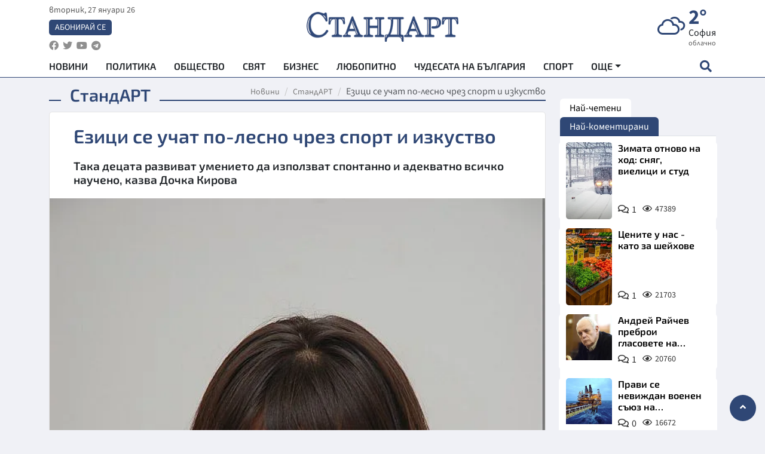

--- FILE ---
content_type: text/html; charset=utf-8
request_url: https://www.standartnews.com/lifestyle-standart/ezitsi_se_uchat_polesno_chrez_sport_i_izkustvo-373453.html
body_size: 17214
content:
<!DOCTYPE html>
<html xmlns="https://www.w3.org/1999/xhtml" xml:lang="bg" lang="bg"
      prefix="og: https://ogp.me/ns# fb: https://ogp.me/ns/fb# article: https://ogp.me/ns/article#">
<head prefix="og: https://ogp.me/ns# fb: https://ogp.me/ns/fb#  article: https://ogp.me/ns/article#">

    <meta charset="utf-8" />
<meta http-equiv="Content-Type" content="text/html; charset=utf-8" />
<meta http-equiv="Content-Language" content="bg" />
<meta http-equiv="X-UA-Compatible" content="IE=edge">
<meta name="language" content="bulgarian" />
<meta name="country" content="Bulgaria"/>
<meta name="classification" content="Новини"/>
<meta name="owner" content="StandartNews.com - Последни новини от България и света"/>
<meta name="copyright" content="Copyright (c) by StandartNews.com - Последни новини от България и света"/>
<meta name="viewport" content="width=device-width, initial-scale=1.0">
<meta name="robots" content="index, follow, max-snippet:-1, max-image-preview:large, max-video-preview:-1" />
<meta name="googlebot" content="index, follow, max-snippet:-1, max-image-preview:large, max-video-preview:-1" />
<meta name="bingbot" content="index, follow, max-snippet:-1, max-image-preview:large, max-video-preview:-1" />
<meta name="revisit-after" content="1 hours" />
<title>Езици се учат по-лесно чрез спорт и изкуство - СтандАРТ — Новини Стандарт</title>
<meta name="title" content="Езици се учат по-лесно чрез спорт и изкуство - СтандАРТ — Новини Стандарт" />
<meta name="description" content="Така децата развиват умението да използват спонтанно и адекватно всичко научено, казва Дочка Кирова" />
<meta name="keywords" content="" />
<meta name="news_keywords" content="" />
<meta name="author" content=" Гаврилова">
<meta name="rating" content="general">
<meta name="DC.Publisher" content="https://www.standartnews.com"/>
<meta name="DC.Language" content="bg"/>
<meta name="Location" content="global"/>
<meta name="geo.region" content="BG" />


<meta name="audience" content="General"/>
<meta name="distribution" content="global">
<meta name="allow-search" content="yes"/>
<meta name="msnbot" content="robots-terms"/>
<meta name="mssmarttagspreventparsing" content="true"/>
<meta property="og:locale" content="bg_BG" />
<meta property="og:type" content="article" />
<meta property="og:title" content="Езици се учат по-лесно чрез спорт и изкуство - СтандАРТ — Новини Стандарт" />
<meta property="twitter:title" content="Езици се учат по-лесно чрез спорт и изкуство - СтандАРТ — Новини Стандарт"/>
<meta name="twitter:card" content="summary_large_image" />
<meta name="twitter:site" content="StandartNews.com" />
<meta name="identifier-URL" content="https://www.standartnews.com" />

<meta property="og:description" content="Така децата развиват умението да използват спонтанно и адекватно всичко научено, казва Дочка Кирова" />
<meta property="og:url" content="https://www.standartnews.com/lifestyle-standart/ezitsi_se_uchat_polesno_chrez_sport_i_izkustvo-373453.html" />
<meta property="og:site_name" content="StandartNews.com" />
<meta property="fb:pages" content="173798699346835" />

<meta property="article:publisher" content="Екрит Медиа ООД" />

<meta property="article:author" content=" Гаврилова" />
<meta name="thumbnail" content="https://cdn.standartnews.com/media/205392/conversions/ezici-se-ucat-po-lesno-crez-sport-i-izkustvo-og.jpg" />
<meta property="og:image" content="https://cdn.standartnews.com/media/205392/conversions/ezici-se-ucat-po-lesno-crez-sport-i-izkustvo-og.jpg" />
<meta property="og:image:alt" content="Езици се учат по-лесно чрез спорт и изкуство - СтандАРТ — Новини Стандарт" />
<meta property="og:image:width" content="1200" />
<meta property="og:image:height" content="630" />
<meta name="csrf-token" content="kAqHJw6rsnbcS0pNE8LnwIsMCBmbjKlU6C3Vod0B">


<link rel="canonical" href="https://www.standartnews.com/lifestyle-standart/ezitsi_se_uchat_polesno_chrez_sport_i_izkustvo-373453.html" />
<link rel="alternate" hreflang="bg-BG" href="https://www.standartnews.com/lifestyle-standart/ezitsi_se_uchat_polesno_chrez_sport_i_izkustvo-373453.html">



<link rel="preconnect" href="//www.google-analytics.com">
<link rel="preconnect" href="https://fonts.gstatic.com">
<link rel="preconnect" href="//securepubads.g.doubleclick.net" crossorigin />
<link rel="dns-prefetch" href="//www.googletagmanager.com" />
<link rel="dns-prefetch" href="//pagead2.googlesyndication.com" />
<link rel="preconnect" href="//tpc.googlesyndication.com" crossorigin />
<link rel="dns-prefetch" href="//onesignal.com" />
<link rel="dns-prefetch" href="//cdn.onesignal.com" />
<link rel="dns-prefetch" href="//connect.facebook.net" />
<link rel="dns-prefetch" href="//gabg.hit.gemius.pl" />
<link rel="dns-prefetch" href="//alt.adocean.pl" />

<link rel="dns-prefetch" href="//www.facebook.com">


<script src="https://cdn.onesignal.com/sdks/web/v16/OneSignalSDK.page.js" defer></script>
<script>
    window.OneSignalDeferred = window.OneSignalDeferred || [];
    OneSignalDeferred.push(async function(OneSignal) {
        await OneSignal.init({
            appId: "f55c7f27-9611-466b-80da-1fb263e77cac",
        });
    });
</script>

<script async src="https://pagead2.googlesyndication.com/pagead/js/adsbygoogle.js?client=ca-pub-6729132906796153"  crossorigin="anonymous"></script>
 
<meta name="facebook-domain-verification" content="l17rgpna63sjtkbhdkku0a1m6k8f0w" />

<!-- Google Tag Manager -->
<script>(function(w,d,s,l,i){w[l]=w[l]||[];w[l].push({'gtm.start':
new Date().getTime(),event:'gtm.js'});var f=d.getElementsByTagName(s)[0],
j=d.createElement(s),dl=l!='dataLayer'?'&l='+l:'';j.async=true;j.src=
'https://www.googletagmanager.com/gtm.js?id='+i+dl;f.parentNode.insertBefore(j,f);
})(window,document,'script','dataLayer','GTM-T77QSFV5');</script>
<!-- End Google Tag Manager -->

<script async src="https://securepubads.g.doubleclick.net/tag/js/gpt.js"></script>

<!-- GPT v4 -->
<script>
  window.googletag = window.googletag || {cmd: []};
  googletag.cmd.push(function() {
    const mapping = googletag.sizeMapping()
      .addSize([1024, 0], [[970, 90],[970, 250],[750, 300],[750, 100],[750, 200],[600, 250],[600, 300],[528, 300],[300, 120]])
      .addSize([0, 0], [[300, 250],[300, 600],[336, 600],[300, 120]])
      .build();
    // h01-top
    googletag.defineSlot('/5677910/h01', [[970, 90], [728, 90], [300, 250], [970, 250]], 'div-gpt-ad-1762250055399-0').addService(googletag.pubads());
    // h02-c
    googletag.defineSlot('/5677910/h02-c', [[300, 250], [728, 90], 'fluid', [300, 600], [970, 90], [970, 250]], 'div-gpt-ad-1757747746776-0').addService(googletag.pubads());
    // h03m
    googletag.defineSlot('/5677910/h03m', [[300, 250], [336, 280], 'fluid', [300, 100]], 'div-gpt-ad-1757747917389-0').addService(googletag.pubads());
    // h04-right
    googletag.defineSlot('/5677910/h04r', [[300, 100], [300, 250], [300, 300], [300, 600]], 'div-gpt-ad-1757950575263-0').addService(googletag.pubads());
    // h05-left
    googletag.defineSlot('/5677910/h05-l', [[300, 250], [336, 280], [600, 250], [600, 300], [750, 200], [300, 600], [750, 300], 'fluid', [528, 300], [336, 600], [750, 100]], 'div-gpt-ad-1758001641328-0').addService(googletag.pubads());
    // h06-sidebar
    googletag.defineSlot('/5677910/h06-l', [[300, 250], [300, 600]], 'div-gpt-ad-1758013781534-0').addService(googletag.pubads());
    // h07-left
    googletag.defineSlot('/5677910/h07-l', [[600, 250], [750, 100], 'fluid', [336, 600], [300, 600], [336, 280], [300, 250], [750, 200], [750, 300]], 'div-gpt-ad-1758020847632-0').addService(googletag.pubads());
    // h08-sidebar
    googletag.defineSlot('/5677910/h08-r', [[300, 250], [300, 600]], 'div-gpt-ad-1758179692938-0').addService(googletag.pubads());
    // h09-sidebar
    googletag.defineSlot('/5677910/h09-r', [[300, 250], [300, 600]], 'div-gpt-ad-1758185132347-0').addService(googletag.pubads());
    // i02-sb
    googletag.defineSlot('/5677910/gam-i02-sb', [[300, 250], [300, 600]], 'div-gpt-ad-1756995482170-0').defineSizeMapping(mapping).addService(googletag.pubads());
    // gam-i3-ia-m
    googletag.defineSlot('/5677910/gam-i3-ia-m', [[600, 250], [336, 600], [600, 300], [750, 100], [750, 300], [300, 600], [300, 250], [528, 300], [750, 200]], 'div-gpt-ad-1767714341978-0').defineSizeMapping(mapping).addService(googletag.pubads());
    // gam-i3-2-ia
    googletag.defineSlot('/5677910/gam-i3-2-ia', [[300, 600], [600, 250], [300, 250], [750, 200], [336, 280]], 'div-gpt-ad-1767713899905-0').defineSizeMapping(mapping).addService(googletag.pubads());
    // gam-i4-ua-m
    googletag.defineSlot('/5677910/gam-i4-ua-m', [[750, 100], [300, 250], [600, 300], [750, 200], [300, 600], [600, 250], [528, 300], [750, 300], [336, 600]], 'div-gpt-ad-1757141963961-0').defineSizeMapping(mapping).addService(googletag.pubads());
    // i07-l
    googletag.defineSlot('/5677910/i07-l', [[300, 250], 'fluid', [528, 300], [336, 280], [336, 600], [600, 300], [750, 200], [750, 100], [300, 600], [600, 250], [750, 300]], 'div-gpt-ad-1757319745812-0').defineSizeMapping(mapping).addService(googletag.pubads());
    googletag.pubads().enableSingleRequest();
    googletag.pubads().collapseEmptyDivs();
    googletag.enableServices();
  });
</script>



    <meta name="atdlayout" content="article">

    <script type="application/ld+json">
        {
            "@context":"https://schema.org",
    "@type":"Organization",
    "name":"Стандарт Нюз",
    "logo": {
        "@type": "ImageObject",
        "url": "https:\/\/www.standartnews.com\/build\/assets\/logo-BWKZEvMh.png"    },
    "email": "agency@standartnews.com",
    "description": "Информационна агенция Стандарт Нюз и вестник Стандарт | Новини, анализи, коментари, интервюта | Актуални вести от България и Света",
    "telephone": "+359879807727",
 		"url" : "https://www.standartnews.com",
   	"sameAs" : [
   		"https://news.google.com/publications/CAAqBwgKMM7DoAwwr-uwBA?ceid=BG:bg&oc=3",
  		"https://www.facebook.com/standartnews",
  		"https://twitter.com/StandartNewsBG",
  		"https://www.youtube.com/@Standart-News",
  		"https://t.me/StandartNewsBg"
  	]
}
    </script>

    <script type="application/ld+json">
        {
            "@context": "https://schema.org",
	"@type": "hentry",
	"entry-title": "Езици се учат по-лесно чрез спорт и изкуство",
	"published": "2018-07-09T21:25:00+03:00",
	"updated": "2018-07-09T21:25:00+03:00"
}
    </script>


    <script type='application/ld+json'>
        {
          "@context": "https://schema.org",
  "@type": "NewsArticle",
  "mainEntityOfPage": {
    "@type": "WebPage",
    "@id": "https:\/\/www.standartnews.com\/lifestyle-standart\/ezitsi_se_uchat_polesno_chrez_sport_i_izkustvo-373453.html"  },
  "isAccessibleForFree": true,
  "dateCreated": "2018-07-09T21:25:00+03:00",
  "datePublished": "2018-07-09T21:25:00+03:00",
  "dateModified": "2018-07-09T21:25:00+03:00",
  "inLanguage" : "bg-BG",
  "copyrightYear" : "2026",
  "keywords" : "",
  "url": "https:\/\/www.standartnews.com\/lifestyle-standart\/ezitsi_se_uchat_polesno_chrez_sport_i_izkustvo-373453.html",
  "headline": "Езици се учат по-лесно чрез спорт и изкуство",
  "description": "Така децата развиват умението да използват спонтанно и адекватно всичко научено, казва Дочка Кирова",
  "thumbnailUrl": "https:\/\/cdn.standartnews.com\/media\/205392\/conversions\/ezici-se-ucat-po-lesno-crez-sport-i-izkustvo-og.jpg",
  "name": "Езици се учат по-лесно чрез спорт и изкуство",
  "articleBody": "Изучаването на чужд език може да бъде придружено с интересни и вълнуващи активности. С цел раздвижване процеса на обучение и по-ефективно научаване, се организират езикови ваканции, които могат да са комбинирани, т.е. езиковото обучение да се съчетава с практикуване на спортове или изкуства. Сред спортовете, много често печеливши комбинации са тенис, футбол, баскетбол, голф, крикет, бадминтон, волейбол, ръгби, скуош, петобой, бойни изкуства, плуване и водни спортове, конна езда, фехтовка, ветроходство, екстремни спортове, танци, шах и др. За предимството на този подход разговаряме с Дочка Кирова, координатор езиково обучение и средно образование в чужбина в консултантска агенция „Едланта\". - Защо за едно дете е полезно да учи чуждия език чрез участие в различни дейности?- Съвременните методики изместват фокуса на обучението от усвояването на граматически структури и списъци от думи и фрази към умението да използваш езика като средство за комуникация. Участвайки в различни дейности – например спорт, рисуване, театър и т.н. децата развиват умението да общуват на чуждия език и да използват спонтанно и адекватно усвоените структури и лексика. При това, комуникативните умения се развиват паралелно, с натрупване на знания и умения от различни области, например да плуват, да танцуват, да изработват скулптурни миниатюри, да програмират, т.н. Този начин на обучение кара учениците да осъзнаят смисъла от изучаването на чуждия език и ползването му като средство за комуникация. По този начин се засилва мотивацията им да усвояват езика на все по-високо ниво.- Има ли значение езикът за съчетаване с определена активност?- По принцип няма значение, макар че ако децата изучават програмиране например, логично е то да се съчетава с усвояване на английския език, тъй като терминологията в тази сфера е изцяло на английски.- Защо напоследък езиковите програми, които съчетават изучаването на език с други дейности, стават все по-популярни?- Първо, защото комбинацията очевидно дава положителни резултати и второ, защото, организациите, които предлагат летни езикови ваканции за ученици, се стремят да дават все по-иновативни и оригинални предложения. Например, само преди няколко години, не би било възможно да предложите комбинация от изучаване на език и дизайн на компютърни игри. Днес, децата започват да играят на таблета си преди да са навършили 3 години, а на 10 вече са готови сами да започнат да програмират.- Как съчетаването на език с подводно плуване, например, допринася за учебния процес?- Основни характеристики на съвременното чуждоезиково обучение са интерактивност и обучение чрез действие, например чрез игра, спорт, участие в разнообразни дейности, според интересите. Освен това, изнасянето на учебния процес извън класната стая, на открито, предразполага ученика към по-свободно и спонтанно ползване на езика. Така, приемайки активна роля в процеса на обучението, детето става по- самостоятелно и добива самочувствие. А това помага за по-бързо и свободно усвояване на езика.- Какви други практики, които бихме нарекли атрактивни или необичайни, се прилагат при ученето на език и помагат за по-бързото му усвояване?- Необходимостта от по-гъвкава и ефективна организация на учебния процес предполага и активно въвеждане на най-разнообразни подходи, например съчетание на обучението по чуждия език с програмиране, уеб дизайн, креативно писане, фотография, приложни изкуства и т.н. Целта е не само ученикът да ползва по-свободно езика, но и да развие различни умения, да опознае различни култури и не на последно място - да формира макар и ранни кариерни интереси. Летните езикови курсове в чужбина дават възможност децата да се забавляват и изявяват свободно своите таланти, в приятелска и безопасна среда.",
  "author": {
    "@type": "Person",
    "name": " Гаврилова",
    "url": "https:\/\/www.standartnews.com\/avtor\/zgavrilova",
    "sameAs": [
		"https://news.google.com/publications/CAAqBwgKMM7DoAwwr-uwBA?ceid=BG:bg&oc=3",
  		"https://www.facebook.com/standartnews",
  		"https://twitter.com/StandartNewsBG",
  		"https://www.youtube.com/@Standart-News",
  		"https://t.me/StandartNewsBg"
    ]
  },
  "articleSection": [
                                    "Лайфстайл",
			"СтандАРТ"                            ],
        "image": {
          "@type": "ImageObject",
          "url": "https:\/\/cdn.standartnews.com\/media\/205392\/conversions\/ezici-se-ucat-po-lesno-crez-sport-i-izkustvo-og.jpg",
          "width": 1200,
          "height": 630
        },
        "wordCount" : 556,
  "publisher": {
    "@type": "NewsMediaOrganization",
    "name": "Екрит Медиа ООД",
    "url": "https://www.standartnews.com",
    "logo": {
      "@type": "ImageObject",
      "url": "https:\/\/www.standartnews.com\/build\/assets\/logo-BWKZEvMh.png"    },
    "sameAs": [
      "https://www.facebook.com/standartnews",
      "https://twitter.com/StandartNewsBG"
    ]
  }
}
    </script>

    <script type="application/ld+json">
        {
           "@context": "https://schema.org",
	   "@type": "BreadcrumbList",
	   "itemListElement": [
		  {
			 "@type": "ListItem",
			 "position": 1,
			 "item": {
 			"@id": "https:\/\/www.standartnews.com",
				"name": "Новини"
			 }
		  },
		  {
			 "@type": "ListItem",
			 "position": 2,
			 "item": {
 			"@id": "https:\/\/www.standartnews.com\/lifestyle-standart.html",
				"name": "СтандАРТ"			 }
		  }
	   ]
	}
    </script>


    <meta property="article:section" content="СтандАРТ"/>
    <meta property="article:published_time" content="2018-07-09T21:25:00+03:00"/>
    <meta property="article:modified_time" content="2018-07-09T21:25:00+03:00"/>
    <meta property="og:updated_time" content="2018-07-09T21:25:00+03:00"/>
    <meta property="og:image:secure_url" content="https://cdn.standartnews.com/media/205392/conversions/ezici-se-ucat-po-lesno-crez-sport-i-izkustvo-og.jpg"/>
    <meta name="copyright" content="©️ Екрит Медиа ООД"/>
    <meta name="twitter:card" content="summary_large_image"/>
    <meta name="twitter:description" content="Така децата развиват умението да използват спонтанно и адекватно всичко научено, казва Дочка Кирова"/>
    <meta name="twitter:title" content="Езици се учат по-лесно чрез спорт и изкуство - СтандАРТ — Новини Стандарт"/>
    <meta name="twitter:site" content="StandartNews.com"/>
    <meta name="twitter:image" content="https://cdn.standartnews.com/media/205392/conversions/ezici-se-ucat-po-lesno-crez-sport-i-izkustvo-og.jpg"/>
    <meta name="twitter:image:alt" content="https://cdn.standartnews.com/media/205392/conversions/ezici-se-ucat-po-lesno-crez-sport-i-izkustvo-og.jpg">
    <meta name="twitter:creator" content="@StandartNews.com"/>
    <meta name="contact" content="info@standartnews.com"/>

<link rel="icon" type="image/x-icon" href="https://www.standartnews.com/build/assets/favicon-BowyKsyV.ico">
<link rel="apple-touch-icon" sizes="57x57" href="https://www.standartnews.com/build/assets/apple-icon-57x57-DuwwO6yu.png">
<link rel="apple-touch-icon" sizes="60x60" href="https://www.standartnews.com/build/assets/apple-icon-60x60-DGuB3NRA.png">
<link rel="apple-touch-icon" sizes="72x72" href="https://www.standartnews.com/build/assets/apple-icon-72x72-CF8D2x95.png">
<link rel="apple-touch-icon" sizes="76x76" href="https://www.standartnews.com/build/assets/apple-icon-76x76-BZUsb_bb.png">
<link rel="apple-touch-icon" sizes="114x114" href="https://www.standartnews.com/build/assets/apple-icon-114x114-BuDGPFSc.png">
<link rel="apple-touch-icon" sizes="120x120" href="https://www.standartnews.com/build/assets/apple-icon-120x120-PcQmG1I7.png">
<link rel="apple-touch-icon" sizes="144x144" href="https://www.standartnews.com/build/assets/ms-icon-144x144-CEJ87v-O.png">
<link rel="apple-touch-icon" sizes="152x152" href="https://www.standartnews.com/build/assets/apple-icon-152x152-WRzrQ7XH.png">
<link rel="apple-touch-icon" sizes="180x180" href="https://www.standartnews.com/build/assets/apple-icon-180x180-CvFLIUzM.png">
<link rel="icon" type="image/png" sizes="32x32" href="https://www.standartnews.com/build/assets/favicon-32x32-C7msAGai.png">
<link rel="icon" type="image/png" sizes="16x16" href="https://www.standartnews.com/build/assets/favicon-16x16-Drifnk-4.png">
<meta name="msapplication-TileImage" content="https://www.standartnews.com/build/assets/ms-icon-144x144-CEJ87v-O.png">
<link rel="manifest" href="https://www.standartnews.com/build/assets/site-DImO3pJD.webmanifest">

<!--[if lt IE 9]>
<script>
document.createElement('header');
document.createElement('nav');
document.createElement('section');
document.createElement('article');
document.createElement('aside');
document.createElement('footer');
document.createElement('hgroup');
</script>
<![endif]-->


    <link rel="dns-prefetch" href="https://ads.standartnews.com">
    <link rel="preconnect" href="https://ads.standartnews.com" crossorigin/>

    <link rel="dns-prefetch" href="https://cdn.standartnews.com">
    <link rel="preconnect" href="https://cdn.standartnews.com" crossorigin>




    <link rel="preload" as="style" href="https://www.standartnews.com/build/assets/front-Dk8Eg5dK.css" /><link rel="preload" as="style" href="https://www.standartnews.com/build/assets/front-DkBSsmpK.css" /><link rel="modulepreload" as="script" href="https://www.standartnews.com/build/assets/front-C6RDu5z_.js" /><link rel="stylesheet" href="https://www.standartnews.com/build/assets/front-Dk8Eg5dK.css" data-navigate-track="reload" /><link rel="stylesheet" href="https://www.standartnews.com/build/assets/front-DkBSsmpK.css" data-navigate-track="reload" /><script type="module" src="https://www.standartnews.com/build/assets/front-C6RDu5z_.js" data-navigate-track="reload"></script>
    
</head>
<body>


<!-- Google Tag Manager (noscript) -->
<noscript>
    <iframe src="https://www.googletagmanager.com/ns.html?id=GTM-T77QSFV5"
            height="0" width="0" style="display:none;visibility:hidden"></iframe>
</noscript>
<!-- End Google Tag Manager (noscript) -->

<div class="sub-header">
        <center>
            <!-- Ad Server Javascript Tag - i00 -->
<script type='text/javascript'><!--//<![CDATA[
   var m3_u = (location.protocol=='https:'?'https://ads.standartnews.com/www/delivery/ajs.php':'http://ads.standartnews.com/www/delivery/ajs.php');
   var m3_r = Math.floor(Math.random()*99999999999);
   if (!document.MAX_used) document.MAX_used = ',';
   document.write ("<scr"+"ipt type='text/javascript' src='"+m3_u);
   document.write ("?zoneid=56&target=_blank");
   document.write ('&cb=' + m3_r);
   if (document.MAX_used != ',') document.write ("&exclude=" + document.MAX_used);
   document.write (document.charset ? '&charset='+document.charset : (document.characterSet ? '&charset='+document.characterSet : ''));
   document.write ("&loc=" + escape(window.location));
   if (document.referrer) document.write ("&referer=" + escape(document.referrer));
   if (document.context) document.write ("&context=" + escape(document.context));
   document.write ("'><\/scr"+"ipt>");
//]]>--></script><noscript><a href='https://ads.standartnews.com/www/delivery/ck.php?n=aaa93663&cb=INSERT_RANDOM_NUMBER_HERE' target='_blank'><img src='https://ads.standartnews.com/www/delivery/avw.php?zoneid=56&cb=INSERT_RANDOM_NUMBER_HERE&n=aaa93663' border='0' alt='' /></a></noscript>
        </center>
    </div>

<header id="header">
  <div class="container">
    <div class="header-top row">

      <div class="col-3 col-md-4">
        <div class="d-none d-md-flex h-100 justify-content-between flex-column align-items-start">
          <div class="date">вторник, 27 януари 26</div>
          <div class="subscribe"><a href="https://abonament.standartnews.com/" target="_blank" title="Абонирай се за вестник Стандарт " >Абонирай се</a></div>
          <div class="social-links">
            <ul class="social-list">
                            <li><a href="https://www.facebook.com/standartnews"  title="Последвайте StandartNews в Facebook" target="_blank" ><i class="fab fa-facebook"></i></a></li>
              
                            <li><a href="https://twitter.com/StandartNewsBG"  title="Последвайте StandartNews в Instagram" target="_blank"><i class="fab fa-twitter"></i></a></li>
              
                            <li><a href="https://www.youtube.com/@Standart-News" title="Последвайте StandartNews в YouTube" target="_blank"><i class="fab fa-youtube"></i></a></li>
              
              
                            <li><a href="https://t.me/StandartNewsBg"  title="Последвайте StandartNews в Telegram" target="_blank"><i class="fab fa-telegram"></i></a></li>
              
            </ul>
          </div>
        </div>

        <div class="d-flex d-md-none h-100 align-items-center">
          <button aria-label="mobile navigation" class="d-block d-md-none burger-bnt swipe-menu-btn">
           <i class="fas fa-bars"></i>
          </button>
        </div>
      </div>

      <div class="col-6 col-md-4 text-center logo">
        <a href="https://www.standartnews.com" title="" >
          <img src="https://www.standartnews.com/build/assets/logo-BWKZEvMh.png" width="305" height="60" title="StandartNews.com" alt="Стандарт Нюз" />
        </a>
      </div>

      <div class="col-3 col-md-4">

        <div id="weather-header" class="d-none d-md-flex h-100 ">
                    <div>
            <div class=" weather  flex-column justify-content-center">
                <div class="d-flex mb-1 justify-content-center">
                    <i class="icon wi wi-cloudy"></i>
                    <div>
                      <div class="temp">2°</div>
                      <div class="city">София</div>
                    </div>
                </div>
                <div class="condition-text">облачно</div>
            </div>
          </div>
                    <div>
            <div class=" weather  flex-column justify-content-center">
                <div class="d-flex mb-1 justify-content-center">
                    <i class="icon wi wi-cloudy"></i>
                    <div>
                      <div class="temp">9°</div>
                      <div class="city">Пловдив</div>
                    </div>
                </div>
                <div class="condition-text">облачно</div>
            </div>
          </div>
                    <div>
            <div class=" weather  flex-column justify-content-center">
                <div class="d-flex mb-1 justify-content-center">
                    <i class="icon wi wi-cloudy"></i>
                    <div>
                      <div class="temp">6°</div>
                      <div class="city">Варна</div>
                    </div>
                </div>
                <div class="condition-text">облачно</div>
            </div>
          </div>
                    <div>
            <div class=" weather  flex-column justify-content-center">
                <div class="d-flex mb-1 justify-content-center">
                    <i class="icon wi wi-cloudy"></i>
                    <div>
                      <div class="temp">7°</div>
                      <div class="city">Бургас</div>
                    </div>
                </div>
                <div class="condition-text">разкъсана облачност</div>
            </div>
          </div>
                    <div>
            <div class=" weather  flex-column justify-content-center">
                <div class="d-flex mb-1 justify-content-center">
                    <i class="icon wi wi-cloudy"></i>
                    <div>
                      <div class="temp">4°</div>
                      <div class="city">Русе</div>
                    </div>
                </div>
                <div class="condition-text">облачно</div>
            </div>
          </div>
                    <div>
            <div class=" weather  flex-column justify-content-center">
                <div class="d-flex mb-1 justify-content-center">
                    <i class="icon wi wi-cloudy"></i>
                    <div>
                      <div class="temp">5°</div>
                      <div class="city">Стара Загора</div>
                    </div>
                </div>
                <div class="condition-text">облачно</div>
            </div>
          </div>
                    <div>
            <div class=" weather  flex-column justify-content-center">
                <div class="d-flex mb-1 justify-content-center">
                    <i class="icon wi wi-showers"></i>
                    <div>
                      <div class="temp">4°</div>
                      <div class="city">Плевен</div>
                    </div>
                </div>
                <div class="condition-text">ръмеж</div>
            </div>
          </div>
                    <div>
            <div class=" weather  flex-column justify-content-center">
                <div class="d-flex mb-1 justify-content-center">
                    <i class="icon wi wi-cloudy"></i>
                    <div>
                      <div class="temp">7°</div>
                      <div class="city">Сливен</div>
                    </div>
                </div>
                <div class="condition-text">облачно</div>
            </div>
          </div>
                    <div>
            <div class=" weather  flex-column justify-content-center">
                <div class="d-flex mb-1 justify-content-center">
                    <i class="icon wi wi-cloudy"></i>
                    <div>
                      <div class="temp">5°</div>
                      <div class="city">Добрич</div>
                    </div>
                </div>
                <div class="condition-text">облачно</div>
            </div>
          </div>
                    <div>
            <div class=" weather  flex-column justify-content-center">
                <div class="d-flex mb-1 justify-content-center">
                    <i class="icon wi wi-cloudy"></i>
                    <div>
                      <div class="temp">4°</div>
                      <div class="city">Шумен</div>
                    </div>
                </div>
                <div class="condition-text">облачно</div>
            </div>
          </div>
                    <div>
            <div class=" weather  flex-column justify-content-center">
                <div class="d-flex mb-1 justify-content-center">
                    <i class="icon wi wi-cloudy"></i>
                    <div>
                      <div class="temp">1°</div>
                      <div class="city">Перник</div>
                    </div>
                </div>
                <div class="condition-text">облачно</div>
            </div>
          </div>
                  </div>


        <div class="d-flex d-md-none search-btn h-100  justify-content-end">
          <button aria-label="open search form" class="d-block d-md-none">
           <i class="fas fa-search"></i>
           <i class="fas fa-times"></i>
          </button>

        </div>

      </div>

    </div>


    <div class="d-none d-md-flex ">
      <nav class="main-nav" itemscope="" itemtype="https://schema.org/SiteNavigationElement" >
        <div class="collapse navbar-collapse d-none d-md-block">
          <ul class="navbar-nav main-menu d-none d-md-block">
                                  <li class="nav-item nav-item-0  " itemprop="name">
              <a  class="nav-link   " href="/" target="" title="Новини" itemprop="url" >Новини</a>

              
              
                          </li>
                        <li class="nav-item nav-item-1  " itemprop="name">
              <a  class="nav-link   " href="/balgariya-politika.html" target="" title="Политика" itemprop="url" >Политика</a>

              
                          </li>
                        <li class="nav-item nav-item-2  " itemprop="name">
              <a  class="nav-link   " href="/balgariya-obshtestvo.html" target="" title="Общество" itemprop="url" >Общество</a>

              
                          </li>
                        <li class="nav-item nav-item-3  " itemprop="name">
              <a  class="nav-link   " href="/svyat.html" target="" title="Свят" itemprop="url" >Свят</a>

              
                          </li>
                        <li class="nav-item nav-item-4  " itemprop="name">
              <a  class="nav-link   " href="/biznes.html" target="" title="Бизнес" itemprop="url" >Бизнес</a>

              
                          </li>
                        <li class="nav-item nav-item-5  " itemprop="name">
              <a  class="nav-link   " href="/lifestyle-lyubopitno.html" target="" title="Любопитно" itemprop="url" >Любопитно</a>

              
                          </li>
                        <li class="nav-item nav-item-6  " itemprop="name">
              <a  class="nav-link   " href="/chudesata-na-balgariya.html" target="" title="Чудесата на България" itemprop="url" >Чудесата на България</a>

              
                          </li>
                        <li class="nav-item nav-item-7  " itemprop="name">
              <a  class="nav-link   " href="/sport.html" target="" title="Спорт" itemprop="url" >Спорт</a>

              
                          </li>
                        <li class="nav-item nav-item-8  " itemprop="name">
              <a  class="nav-link   " href="/podcast.html" target="" title="Подкаст" itemprop="url" >Подкаст</a>

              
                          </li>
                        <li class="nav-item nav-item-9  " itemprop="name">
              <a  class="nav-link   " href="/regionalni.html" target="" title="Регионални" itemprop="url" >Регионални</a>

              
                          </li>
                        <li class="nav-item nav-item-10  " itemprop="name">
              <a  class="nav-link   " href="/vestnik-standart.html" target="" title="Вестник Стандарт" itemprop="url" >Вестник Стандарт</a>

              
                          </li>
                        <li class="nav-item nav-item-11  " itemprop="name">
              <a  class="nav-link   " href="/mladezhka-akademiya-chudesata-na-balgariya.html" target="" title="Младежка академия &quot;Чудесата на България&quot;" itemprop="url" >Младежка академия &quot;Чудесата на България&quot;</a>

              
                          </li>
                        <li class="nav-item nav-item-12  " itemprop="name">
              <a  class="nav-link   " href="/zdrave.html" target="" title="Здраве" itemprop="url" >Здраве</a>

              
                          </li>
                        <li class="nav-item nav-item-13  " itemprop="name">
              <a  class="nav-link   " href="/balgariya-obrazovanie.html" target="" title="Образование" itemprop="url" >Образование</a>

              
                          </li>
                        <li class="nav-item nav-item-14  " itemprop="name">
              <a  class="nav-link   " href="/moyat-grad.html" target="" title="Моят град" itemprop="url" >Моят град</a>

              
                          </li>
                        <li class="nav-item nav-item-15  " itemprop="name">
              <a  class="nav-link   " href="/tekhnologii.html" target="" title="Технологии" itemprop="url" >Технологии</a>

              
                          </li>
                        <li class="nav-item nav-item-16  " itemprop="name">
              <a  class="nav-link   " href="/da-na-blgarskata-khrana.html" target="" title="ДА!На българската храна" itemprop="url" >ДА!На българската храна</a>

              
                          </li>
                        <li class="nav-item nav-item-17  " itemprop="name">
              <a  class="nav-link   " href="/da-na-blgarskata-ikonomika.html" target="" title="ДА! На българската икономика" itemprop="url" >ДА! На българската икономика</a>

              
                          </li>
                        <li class="nav-item nav-item-18  " itemprop="name">
              <a  class="nav-link   " href="/kultura.html" target="" title="Култура" itemprop="url" >Култура</a>

              
                          </li>
                        <li class="nav-item nav-item-19  " itemprop="name">
              <a  class="nav-link   " href="/balgariya-pravosudie.html" target="" title="Правосъдие" itemprop="url" >Правосъдие</a>

              
                          </li>
                        <li class="nav-item nav-item-20  " itemprop="name">
              <a  class="nav-link   " href="/balgariya-krimi.html" target="" title="Крими" itemprop="url" >Крими</a>

              
                          </li>
                        <li class="nav-item nav-item-21  " itemprop="name">
              <a  class="nav-link   " href="/kiberzashchitnitsi.html" target="" title="Киберзащитници" itemprop="url" >Киберзащитници</a>

              
                          </li>
                        <li class="nav-item nav-item-22  " itemprop="name">
              <a  class="nav-link   " href="/vyara.html" target="" title="Вяра" itemprop="url" >Вяра</a>

              
                          </li>
                        <li class="nav-item nav-item-23  " itemprop="name">
              <a  class="nav-link   " href="/malki-obyavi.html" target="" title="Обяви" itemprop="url" >Обяви</a>

              
                          </li>
                        <li class="nav-item nav-item-24  " itemprop="name">
              <a  class="nav-link   " href="/voynata-v-ukrayna.html" target="" title="Войната в Украйна" itemprop="url" >Войната в Украйна</a>

              
                          </li>
                                  <li class="nav-item more dropdown">
              <span class="nav-link dropdown-toggle">Още</span>
              <ul class="dropdown-menu"></ul>
            </li>
          </ul>
        </div>
      </nav>

      <div class="search-icon  search-btn">
        <button aria-label="open search form" class="h-100">
          <i class="fas fa-search"></i>
          <i class="fas fa-times"></i>
        </button>
      </div>
    </div>


  </div>

  <div id="mobile-nav" class="d-md-none">

    <div class="header">
      <a href="https://www.standartnews.com">
        <img src="https://www.standartnews.com/build/assets/logo-white-C2sOev6b.png" width="305" height="60" alt="Стандарт" title="Standart News" >
      </a>
    </div>

    <button aria-label="close search form" class="close-btn">
      <i class="fas fa-times"></i>
    </button>

    <ul class="navbar-nav mobile-menu">
                <li class="nav-item nav-item-0    "><a class="nav-link" href="/" target="" title="Начална страница">Новини</a>

        
      </li>
            <li class="nav-item nav-item-1    "><a class="nav-link" href="/balgariya-politika.html" target="" title="Политика">Политика</a>

        
      </li>
            <li class="nav-item nav-item-2    "><a class="nav-link" href="/balgariya-obshtestvo.html" target="" title="Общество">Общество</a>

        
      </li>
            <li class="nav-item nav-item-3    "><a class="nav-link" href="/podcast.html" target="" title="Подкаст">Подкаст</a>

        
      </li>
            <li class="nav-item nav-item-4    "><a class="nav-link" href="/biznes.html" target="" title="Бизнес">Бизнес</a>

        
      </li>
            <li class="nav-item nav-item-5    "><a class="nav-link" href="/svyat.html" target="" title="Свят">Свят</a>

        
      </li>
            <li class="nav-item nav-item-6    "><a class="nav-link" href="/lifestyle-lyubopitno.html" target="" title="Любопитно">Любопитно</a>

        
      </li>
            <li class="nav-item nav-item-7    "><a class="nav-link" href="/lifestyle.html" target="" title="Лайфстайл">Лайфстайл</a>

        
      </li>
            <li class="nav-item nav-item-8    "><a class="nav-link" href="/sport.html" target="" title="Спорт">Спорт</a>

        
      </li>
            <li class="nav-item nav-item-9    "><a class="nav-link" href="/regionalni.html" target="" title="Регионални">Регионални</a>

        
      </li>
            <li class="nav-item nav-item-10    "><a class="nav-link" href="/chudesata-na-balgariya.html" target="" title="Чудесата на България">Чудесата на България</a>

        
      </li>
            <li class="nav-item nav-item-11    "><a class="nav-link" href="/mladezhka-akademiya-chudesata-na-balgariya.html" target="" title="Младежка академия &quot;Чудесата на България&quot;">Младежка академия &quot;Чудесата на България&quot;</a>

        
      </li>
            <li class="nav-item nav-item-12    "><a class="nav-link" href="/vestnik-standart.html" target="" title="Вестник &quot;Стандарт&quot;">Вестник &quot;Стандарт&quot;</a>

        
      </li>
            <li class="nav-item nav-item-13    "><a class="nav-link" href="/zdrave.html" target="" title="Здраве">Здраве</a>

        
      </li>
            <li class="nav-item nav-item-14    "><a class="nav-link" href="/balgariya-obrazovanie.html" target="" title="Образование">Образование</a>

        
      </li>
            <li class="nav-item nav-item-15    "><a class="nav-link" href="/moyat-grad.html" target="" title="Моят град">Моят град</a>

        
      </li>
            <li class="nav-item nav-item-16    "><a class="nav-link" href="/da-na-blgarskata-khrana.html" target="" title="ДА! На българската храна">ДА! На българската храна</a>

        
      </li>
            <li class="nav-item nav-item-17    "><a class="nav-link" href="/da-na-blgarskata-ikonomika.html" target="" title="ДА! На българската икономика">ДА! На българската икономика</a>

        
      </li>
            <li class="nav-item nav-item-18    "><a class="nav-link" href="/kultura.html" target="" title="Култура">Култура</a>

        
      </li>
            <li class="nav-item nav-item-19    "><a class="nav-link" href="/tekhnologii.html" target="" title="Технологии">Технологии</a>

        
      </li>
            <li class="nav-item nav-item-20    "><a class="nav-link" href="/balgariya-pravosudie.html" target="" title="Правосъдие">Правосъдие</a>

        
      </li>
            <li class="nav-item nav-item-21    "><a class="nav-link" href="/balgariya-krimi.html" target="" title="Крими">Крими</a>

        
      </li>
            <li class="nav-item nav-item-22    "><a class="nav-link" href="/kiberzashchitnitsi.html" target="" title="Киберзащитници">Киберзащитници</a>

        
      </li>
            <li class="nav-item nav-item-23    "><a class="nav-link" href="/vyara.html" target="" title="Вяра">Вяра</a>

        
      </li>
            <li class="nav-item nav-item-24    "><a class="nav-link" href="/malki-obyavi.html" target="" title="Малки обяви">Малки обяви</a>

        
      </li>
          

    </ul>

    <div class="footer">
      <ul class="social-list">
                <li><a href="https://www.facebook.com/standartnews" title="Последвайте StandartNews в Facebook" target="_blank" ><i class="fab fa-facebook"></i></a></li>
        
                <li><a href="https://twitter.com/StandartNewsBG" title="Последвайте StandartNews в X" target="_blank"><i class="fab fa-twitter"></i></a></li>
        
                <li><a href="https://www.youtube.com/@Standart-News" title="Последвайте StandartNews в YouTube" target="_blank"><i class="fab fa-youtube"></i></a></li>
        
        
                <li><a href="https://t.me/StandartNewsBg" title="Последвайте StandartNews в Telegram" target="_blank"><i class="fab fa-telegram"></i></a></li>
              </ul>
    </div>
  </div>

  <div class="form-container" id="search-form">
    <form method="GET" action="https://www.standartnews.com/search" accept-charset="UTF-8">
    <div class="container">
      <div class="row">
        <div class="col-12 d-flex">

          <input placeholder="Търси..." name="q" type="text">

          <button aria-label="submit search form" class="search-submit-btn">
            <i class="fas fa-search"></i>
          </button>

          </form>
        </div>


      </div>
    </div>
  </div>


</header>

<main id="main">

    








    <section id="article-page">
        <div class="container">
            <div class="row">

                <div class="col-12 col-lg-8 col-xl-9 ">
                    <div class="row">
                        <div class="col-12">
                            <div class="header-section inside">

                                <a href="https://www.standartnews.com/lifestyle-standart.html" class="section-title"
                                   title="Още от СтандАРТ">
                                    <span class="title">СтандАРТ</span></a>

                                <nav class="breadcrumb-nav" aria-label="Breadcrumb" role="navigation">
  <ol class="breadcrumb">
  		  		    	<li class="breadcrumb-item"><a href="https://www.standartnews.com" title="Новини">Новини</a></li>
	        	  		    	<li class="breadcrumb-item"><a href="https://www.standartnews.com/lifestyle-standart.html" title="СтандАРТ">СтандАРТ</a></li>
	        	  	
						<li class="breadcrumb-item active" aria-current="page"><span>Езици се учат по-лесно чрез спорт и изкуство</span></li> 
					      
  </ol>
</nav>  



                            </div>
                        </div>

                        <div class="col-12">

                            <article id="article" itemscope itemtype="https://schema.org/NewsArticle">
                                <h1 class="title" itemprop="headline name">Езици се учат по-лесно чрез спорт и изкуство</h1>

                                                                    <h2 class="subtitle" itemprop="alternativeHeadline">Така децата развиват умението да използват спонтанно и адекватно всичко научено, казва Дочка Кирова</h2>
                                

                                

                                

                                
                                
                                
                                
                                
                                
                                
                                
                                
                                

                                
                                
                                
                                
                                
                                
                                

                                
                                
                                

                                
                                
                                
                                
                                
                                
                                

                                                                    <div class="post-thumbnail">
                                        <figure class="responsive" itemprop="image" itemscope itemtype="https://schema.org/ImageObject"><picture><source type="image/webp" media="(max-width: 200px)" srcset="https://cdn.standartnews.com/media/205392/responsive-images/ezici-se-ucat-po-lesno-crez-sport-i-izkustvo___responsive_200_302.webp"><source type="image/webp" media="(max-width: 360px)" srcset="https://cdn.standartnews.com/media/205392/responsive-images/ezici-se-ucat-po-lesno-crez-sport-i-izkustvo___responsive_360_543.webp"><source type="image/webp" media="(max-width: 480px)" srcset="https://cdn.standartnews.com/media/205392/responsive-images/ezici-se-ucat-po-lesno-crez-sport-i-izkustvo___responsive_480_724.webp"><source type="image/webp" media="(max-width: 597px)" srcset="https://cdn.standartnews.com/media/205392/responsive-images/ezici-se-ucat-po-lesno-crez-sport-i-izkustvo___responsive_597_900.webp"><img alt="Езици се учат по-лесно чрез спорт и изкуство" loading="eager" decoding="async" fetchpriority="high" src="https://cdn.standartnews.com/media/205392/responsive-images/ezici-se-ucat-po-lesno-crez-sport-i-izkustvo___responsive_597_900.webp" sizes="100vw"><meta itemprop="contentUrl" content="https://cdn.standartnews.com/media/205392/responsive-images/ezici-se-ucat-po-lesno-crez-sport-i-izkustvo___responsive_597_900.webp"></picture></figure>
                                    </div>
                                

                                <div class="post-meta">
                                    <div class="post-date">
                                        <i class="far fa-clock"></i> 09 юли 18 | 21:25
                                        <div class="d-none">
                                            <time itemprop="datePublished"
                                                  content="2018-07-09T21:25:00+03:00"
                                                  datetime="2018-07-09T21:25:00+03:00">09 юли 18 | 21:25</time>
                                            <meta itemprop="dateModified"
                                                  content="2018-07-09T21:25:00+03:00"/>
                                        </div>
                                    </div>

                                                                            <div>
                                            <button class="scrollToCommentsButton"
                                                    data-target="comment-form">
                                                <i class="far fa-comments"></i> 0 <span
                                                        class="d-none d-md-inline">коментара</span>
                                            </button>
                                        </div>
                                    
                                    <div>
                                        <i class="far fa-eye"></i> 1279

                                        <div class="d-none">
                                            <script>

                                                async function fetchData(url) {
                                                    try {
                                                        const response = await fetch(url);
                                                        if (!response.ok) {
                                                            throw new Error('Network response was not ok');
                                                        }
                                                        const data = await response.json();
                                                    } catch (error) {
                                                        console.error('There was a problem with the fetch operation:', error);
                                                    }
                                                }

                                                fetchData('https://www.standartnews.com/article/views?id=373453');
                                            </script>
                                        </div>


                                    </div>

                                                                            <div class="d-none d-md-block"><i
                                                    class="far fa-user-circle"></i>  Гаврилова
                                        </div>
                                    
                                </div>

                                <div class="post-content" itemprop="articleBody">
                                    <p><em>Изучаването на чужд език може да бъде придружено с интересни и вълнуващи активности. С цел раздвижване процеса на обучение и по-ефективно научаване, се организират езикови ваканции, които могат да са комбинирани, т.е. езиковото обучение да се съчетава с практикуване на спортове или изкуства. Сред спортовете, много често печеливши комбинации са тенис, футбол, баскетбол, голф, крикет, бадминтон, волейбол, ръгби, скуош, петобой, бойни изкуства, плуване и водни спортове, конна езда, фехтовка, ветроходство, екстремни спортове, танци, шах и др. За предимството на този подход разговаряме с Дочка Кирова, координатор езиково обучение и средно образование в чужбина в консултантска агенция &bdquo;Едланта".</em></p>
<p>- Защо за едно дете е полезно да учи чуждия език чрез участие в различни дейности?<br />- Съвременните методики изместват фокуса на обучението от усвояването на граматически структури и списъци от думи и фрази към умението да използваш езика като средство за комуникация. Участвайки в различни дейности &ndash; например спорт, рисуване, театър и т.н. децата развиват умението да общуват на чуждия език и да използват спонтанно и адекватно усвоените структури и лексика. При това, комуникативните умения се развиват паралелно, с натрупване на знания и умения от различни области, например да плуват, да танцуват, да изработват скулптурни миниатюри, да програмират,  т.н. Този начин на обучение кара учениците да осъзнаят смисъла от изучаването на чуждия език и ползването му като средство за комуникация. По този начин се засилва мотивацията им да усвояват езика на все по-високо ниво.<br />- Има ли значение езикът за съчетаване с определена активност?<br />- По принцип няма значение, макар че ако децата изучават програмиране например, логично е то да се съчетава с усвояване на английския език, тъй като терминологията в тази сфера е изцяло на английски.<br />- Защо напоследък езиковите програми, които съчетават изучаването на език с други дейности, стават все по-популярни?<br />- Първо, защото комбинацията очевидно дава положителни резултати и второ, защото, организациите, които предлагат летни езикови ваканции за ученици, се стремят да дават все по-иновативни и оригинални предложения. Например, само преди няколко години, не би било възможно да предложите комбинация от изучаване на език и дизайн на компютърни игри. Днес, децата започват да играят на таблета си преди да са навършили 3 години, а на 10 вече са готови сами да започнат да програмират.<br />- Как съчетаването на език с подводно плуване, например, допринася за учебния процес?<br />- Основни характеристики на съвременното чуждоезиково обучение са интерактивност и обучение чрез действие, например чрез игра, спорт, участие в разнообразни дейности, според интересите. Освен това, изнасянето на учебния процес извън класната стая, на открито, предразполага ученика към по-свободно и спонтанно ползване на езика. Така, приемайки активна роля в процеса на обучението, детето става по- самостоятелно и добива самочувствие. А това помага за по-бързо и свободно усвояване на езика.<br />- Какви други практики, които бихме нарекли атрактивни или необичайни, се прилагат при ученето на език и помагат за по-бързото му усвояване?<br />- Необходимостта от по-гъвкава и ефективна организация на учебния процес предполага и активно въвеждане на най-разнообразни подходи, например съчетание на обучението по чуждия език с програмиране, уеб дизайн, креативно писане, фотография, приложни изкуства и т.н. Целта е не само ученикът да ползва по-свободно езика, но и да развие различни умения, да опознае различни култури и не на последно място - да формира макар и ранни кариерни интереси. Летните езикови курсове в чужбина дават възможност децата да се забавляват и изявяват свободно своите таланти, в приятелска и безопасна среда.</p><div class="ads text-center"><!-- Ad Server Javascript Tag - i03 in Article -->
<script type='text/javascript'><!--//<![CDATA[
   var m3_u = (location.protocol=='https:'?'https://ads.standartnews.com/www/delivery/ajs.php':'http://ads.standartnews.com/www/delivery/ajs.php');
   var m3_r = Math.floor(Math.random()*99999999999);
   if (!document.MAX_used) document.MAX_used = ',';
   document.write ("<scr"+"ipt type='text/javascript' src='"+m3_u);
   document.write ("?zoneid=41&target=_blank");
   document.write ('&cb=' + m3_r);
   if (document.MAX_used != ',') document.write ("&exclude=" + document.MAX_used);
   document.write (document.charset ? '&charset='+document.charset : (document.characterSet ? '&charset='+document.characterSet : ''));
   document.write ("&loc=" + escape(window.location));
   if (document.referrer) document.write ("&referer=" + escape(document.referrer));
   if (document.context) document.write ("&context=" + escape(document.context));
   document.write ("'><\/scr"+"ipt>");
//]]>--></script><noscript><a href='https://ads.standartnews.com/www/delivery/ck.php?n=aaa93663&cb=INSERT_RANDOM_NUMBER_HERE' target='_blank'><img src='https://ads.standartnews.com/www/delivery/avw.php?zoneid=41&cb=INSERT_RANDOM_NUMBER_HERE&n=aaa93663' border='0' alt='' /></a></noscript>
</div>

                                    <p>Последвайте ни в <a
                                                href="https://news.google.com/publications/CAAqBwgKMM7DoAwwr-uwBA?ceid=BG:bg&oc=3"
                                                rel="nofollow" target="_blank" title="Google News Showcase">Google News
                                            Showcase</a> за важните новини</p>

                                    <p>Вижте всички <a href="/" title="актуални новини">актуални новини</a> от
                                        Standartnews.com</p>

                                </div>

                                

                                <div class="article-bottom row ">

                                                                            <div class="author-container mb-4 col-12 col-md-6">

                                            <a href="https://www.standartnews.com/avtor/zgavrilova"
                                               title="Всички статии от  Гаврилова"
                                               class="author-avatar">
                                                <i class="far fa-user"></i>
                                            </a>

                                            <div class="author-text">
                                                <span>Автор</span>

                                                <a href="https://www.standartnews.com/avtor/zgavrilova"
                                                   title="Всички статии от  Гаврилова"> Гаврилова</a>

                                            </div>
                                        </div>
                                    
                                    <div class="social-comment-container mb-4 col-12 col-md-6 d-flex flex-column">

                                        <div class="social-list">
                                            <span>Сподели: </span>
                                            <ul  class="">
	<!--li><button class="native-share-btn" href=""><i class="fas fa-share-alt"></i></button></li -->  
	<li><a href="javascript:window.open('https://www.facebook.com/sharer/sharer.php?u=https://www.standartnews.com/lifestyle-standart/ezitsi_se_uchat_polesno_chrez_sport_i_izkustvo-373453.html', '_blank', 'width=600,height=300');void(0);" title="Сподели във Facebook"  rel="nofollow" class="facebook-btn"><i class="fab fa-facebook-f"></i></a></li>
	<li><a class="twitter-btn" href="javascript:window.open('https://twitter.com/intent/tweet?text=https://www.standartnews.com/lifestyle-standart/ezitsi_se_uchat_polesno_chrez_sport_i_izkustvo-373453.html', '_blank', 'width=600,height=300');void(0);"  title="Сподел в Twitter" rel="nofollow"  ><i class="fab fa-twitter" target="_blank"  rel="noreferrer" ></i></a></li>
	<li><a class="viber-btn" href="viber://forward?text=https://www.standartnews.com/lifestyle-standart/ezitsi_se_uchat_polesno_chrez_sport_i_izkustvo-373453.html" rel="nofollow" title="Сподели във Viber"  ><i class="fab fa-viber"></i></a></li>
	<li><a class="telegram-btn" href="https://t.me/share/url?url=https://www.standartnews.com/lifestyle-standart/ezitsi_se_uchat_polesno_chrez_sport_i_izkustvo-373453.html&text=Езици се учат по-лесно чрез спорт и изкуство" target="_blank"  rel="nofollow" title="Сподели в Telegram"><i class="fab fa-telegram-plane"></i></a></li>
	<li><a class="whatsapp-btn" href="whatsapp://send?text=https://www.standartnews.com/lifestyle-standart/ezitsi_se_uchat_polesno_chrez_sport_i_izkustvo-373453.html"  target="_blank" title="Сподел в WhatsApp" rel="nofollow"  ><i class="fab fa-whatsapp"></i></a></li>
</ul>                                        </div>


                                        
                                            <div class="comments-btns">
                                                <button class="btn go-comment scrollToCommentsButton "
                                                        data-target="comment-form"><i class="far fa-comment-dots"></i>
                                                    Коментирай
                                                </button>

                                                
                                            </div>

                                        
                                    </div>
                                </div>

                            </article>

                            <div class="ads-container">
                                <center>
                                    <!-- Ad Server Javascript Tag - i04 -->
<script type='text/javascript'><!--//<![CDATA[
   var m3_u = (location.protocol=='https:'?'https://ads.standartnews.com/www/delivery/ajs.php':'http://ads.standartnews.com/www/delivery/ajs.php');
   var m3_r = Math.floor(Math.random()*99999999999);
   if (!document.MAX_used) document.MAX_used = ',';
   document.write ("<scr"+"ipt type='text/javascript' src='"+m3_u);
   document.write ("?zoneid=15&target=_blank");
   document.write ('&cb=' + m3_r);
   if (document.MAX_used != ',') document.write ("&exclude=" + document.MAX_used);
   document.write (document.charset ? '&charset='+document.charset : (document.characterSet ? '&charset='+document.characterSet : ''));
   document.write ("&loc=" + escape(window.location));
   if (document.referrer) document.write ("&referer=" + escape(document.referrer));
   if (document.context) document.write ("&context=" + escape(document.context));
   document.write ("'><\/scr"+"ipt>");
//]]>--></script><noscript><a href='https://ads.standartnews.com/www/delivery/ck.php?n=aaa93663&cb=INSERT_RANDOM_NUMBER_HERE' target='_blank'><img src='https://ads.standartnews.com/www/delivery/avw.php?zoneid=15&cb=INSERT_RANDOM_NUMBER_HERE&n=aaa93663' border='0' alt='' /></a></noscript>
                                </center>
                            </div>

                            <!-- GeoZo -->




                            
                            <section class="section-box mb-4" id="more-from-section">
	<div class="row">
		<div class="col-12">
			<div class="header-section">
				<a href="https://www.standartnews.com/lifestyle-standart.html" title="Виж още статии от СтандАРТ" class="section-title"><span class="title">Още от СтандАРТ</span></a>
			</div>
		</div>

		 
		<div class="col-12 col-sm-6 col-md-6 col-lg-6  col-xl-4 "> 
			<article class="article-box  style1 ">
        <div class="post-wrapper">

            <div class="post-thumbnail">
                <a href="https://www.standartnews.com/lifestyle-standart/parite-idvat-za-dve-zodii-druga-poluchava-neustoimo-predlozhenie-492776.html"
                   title="Парите идват за две зодии. Друга получава неустоимо предложение" title="Парите идват за две зодии. Друга получава неустоимо предложение" class="img-ratio43 ">
                    
                    
                    
                    
                    
                    

                    

                    

                    
                    
                    
                                            <figure class="responsive" itemprop="image" itemscope itemtype="https://schema.org/ImageObject"><picture><source type="image/webp" media="(max-width: 992px)" srcset="https://cdn.standartnews.com/media/104344/responsive-images/parite-idvat-za-dve-zodii-druga-polucava-neustoimo-predlozenie___responsive_480_233.webp"><source type="image/webp" media="(max-width: 1400px)" srcset="https://cdn.standartnews.com/media/104344/responsive-images/parite-idvat-za-dve-zodii-druga-polucava-neustoimo-predlozenie___responsive_640_310.webp"><img alt="Парите идват за две зодии. Друга получава неустоимо предложение" loading="lazy" decoding="async" fetchpriority="low" src="https://cdn.standartnews.com/media/104344/responsive-images/parite-idvat-za-dve-zodii-druga-polucava-neustoimo-predlozenie___responsive_640_310.webp" sizes="100vw"><meta itemprop="contentUrl" content="https://cdn.standartnews.com/media/104344/responsive-images/parite-idvat-za-dve-zodii-druga-polucava-neustoimo-predlozenie___responsive_640_310.webp"></picture></figure>
                                    </a>
            </div>

            <div class="post-content">

                <a href="https://www.standartnews.com/lifestyle-standart/parite-idvat-za-dve-zodii-druga-poluchava-neustoimo-predlozhenie-492776.html"
                   title="Парите идват за две зодии. Друга получава неустоимо предложение" title="Парите идват за две зодии. Друга получава неустоимо предложение">
                    <h3 class
                    ="post-title">Парите идват за две зодии. Друга получава неустоимо предложение</h3>
                </a>

                                    <div class="post-meta">
                                                                                    <div
                                    class="date">15 май | 6:35</div>
                                                    
                                                    <div class="comments"><a
                                    href="https://www.standartnews.com/lifestyle-standart/parite-idvat-za-dve-zodii-druga-poluchava-neustoimo-predlozhenie-492776.html#comments"
                                    title="Парите идват за две зодии. Друга получава неустоимо предложение">0
                                    <span>коментара</span></a>
                            </div>
                        
                                                    <div class="views"> 152523</div>
                        
                                            </div>
                
            </div>

            
        </div>
    </article>
 
		</div>

		 
		<div class="col-12 col-sm-6 col-md-6 col-lg-6  col-xl-4 "> 
			<article class="article-box  style1 ">
        <div class="post-wrapper">

            <div class="post-thumbnail">
                <a href="https://www.standartnews.com/lifestyle-standart/volya_podaryava_istoriya_slavyanobalgarskaya_za_denya_na_buditelite-377303.html"
                   title="ВОЛЯ подарява &quot;История Славянобългарская&quot; за Деня на Будителите" title="ВОЛЯ подарява &quot;История Славянобългарская&quot; за Деня на Будителите" class="img-ratio43 ">
                    
                    
                    
                    
                    
                    

                    

                    

                    
                    
                    
                                            <figure class="responsive" itemprop="image" itemscope itemtype="https://schema.org/ImageObject"><picture><source type="image/webp" media="(max-width: 992px)" srcset="https://cdn.standartnews.com/media/201563/responsive-images/volia-podariava-istoriia-slavianobielgarskaia-za-denia-na-buditelite___responsive_480_369.webp"><source type="image/webp" media="(max-width: 1400px)" srcset="https://cdn.standartnews.com/media/201563/responsive-images/volia-podariava-istoriia-slavianobielgarskaia-za-denia-na-buditelite___responsive_640_492.webp"><img alt="ВОЛЯ подарява &quot;История Славянобългарская&quot; за Деня на Будителите" loading="lazy" decoding="async" fetchpriority="low" src="https://cdn.standartnews.com/media/201563/responsive-images/volia-podariava-istoriia-slavianobielgarskaia-za-denia-na-buditelite___responsive_640_492.webp" sizes="100vw"><meta itemprop="contentUrl" content="https://cdn.standartnews.com/media/201563/responsive-images/volia-podariava-istoriia-slavianobielgarskaia-za-denia-na-buditelite___responsive_640_492.webp"></picture></figure>
                                    </a>
            </div>

            <div class="post-content">

                <a href="https://www.standartnews.com/lifestyle-standart/volya_podaryava_istoriya_slavyanobalgarskaya_za_denya_na_buditelite-377303.html"
                   title="ВОЛЯ подарява &quot;История Славянобългарская&quot; за Деня на Будителите" title="ВОЛЯ подарява &quot;История Славянобългарская&quot; за Деня на Будителите">
                    <h3 class
                    ="post-title">ВОЛЯ подарява &quot;История Славянобългарская&quot; за Деня на Будителите</h3>
                </a>

                                    <div class="post-meta">
                                                                                    <div
                                    class="date">01 ноември | 11:15</div>
                                                    
                                                    <div class="comments"><a
                                    href="https://www.standartnews.com/lifestyle-standart/volya_podaryava_istoriya_slavyanobalgarskaya_za_denya_na_buditelite-377303.html#comments"
                                    title="ВОЛЯ подарява &quot;История Славянобългарская&quot; за Деня на Будителите">0
                                    <span>коментара</span></a>
                            </div>
                        
                                                    <div class="views"> 22226</div>
                        
                                            </div>
                
            </div>

            
        </div>
    </article>
 
		</div>

		 
		<div class="col-12 col-sm-6 col-md-6 col-lg-6  col-xl-4 "> 
			<article class="article-box  style1 ">
        <div class="post-wrapper">

            <div class="post-thumbnail">
                <a href="https://www.standartnews.com/lifestyle-standart/fibank_s_priz_blagodetel_za_inovativno_obrazovanie_ot_digitalkidz-377218.html"
                   title="Fibank с приз „Благодетел за иновативно образование&quot; от DigitalKidZ" title="Fibank с приз „Благодетел за иновативно образование&quot; от DigitalKidZ" class="img-ratio43 ">
                    
                    
                    
                    
                    
                    

                    

                    

                    
                    
                    
                                            <figure class="responsive" itemprop="image" itemscope itemtype="https://schema.org/ImageObject"><picture><source type="image/webp" media="(max-width: 992px)" srcset="https://cdn.standartnews.com/media/201647/responsive-images/fibank-s-priz-blagodetel-za-inovativno-obrazovanie-ot-digitalkidz___responsive_480_360.webp"><source type="image/webp" media="(max-width: 1400px)" srcset="https://cdn.standartnews.com/media/201647/responsive-images/fibank-s-priz-blagodetel-za-inovativno-obrazovanie-ot-digitalkidz___responsive_640_480.webp"><img alt="Fibank с приз „Благодетел за иновативно образование&quot; от DigitalKidZ" loading="lazy" decoding="async" fetchpriority="low" src="https://cdn.standartnews.com/media/201647/responsive-images/fibank-s-priz-blagodetel-za-inovativno-obrazovanie-ot-digitalkidz___responsive_640_480.webp" sizes="100vw"><meta itemprop="contentUrl" content="https://cdn.standartnews.com/media/201647/responsive-images/fibank-s-priz-blagodetel-za-inovativno-obrazovanie-ot-digitalkidz___responsive_640_480.webp"></picture></figure>
                                    </a>
            </div>

            <div class="post-content">

                <a href="https://www.standartnews.com/lifestyle-standart/fibank_s_priz_blagodetel_za_inovativno_obrazovanie_ot_digitalkidz-377218.html"
                   title="Fibank с приз „Благодетел за иновативно образование&quot; от DigitalKidZ" title="Fibank с приз „Благодетел за иновативно образование&quot; от DigitalKidZ">
                    <h3 class
                    ="post-title">Fibank с приз „Благодетел за иновативно образование&quot; от DigitalKidZ</h3>
                </a>

                                    <div class="post-meta">
                                                                                    <div
                                    class="date">29 октомври | 20:35</div>
                                                    
                                                    <div class="comments"><a
                                    href="https://www.standartnews.com/lifestyle-standart/fibank_s_priz_blagodetel_za_inovativno_obrazovanie_ot_digitalkidz-377218.html#comments"
                                    title="Fibank с приз „Благодетел за иновативно образование&quot; от DigitalKidZ">0
                                    <span>коментара</span></a>
                            </div>
                        
                                                    <div class="views"> 20952</div>
                        
                                            </div>
                
            </div>

            
        </div>
    </article>
 
		</div>

		 
		<div class="col-12 col-sm-6 col-md-6 col-lg-6  col-xl-4 "> 
			<article class="article-box  style1 ">
        <div class="post-wrapper">

            <div class="post-thumbnail">
                <a href="https://www.standartnews.com/lifestyle-standart/deynosti_po_interesi_na_uchenitsite_shte_badat_finansirani_s_25_mln_lv_ot_byudzheta-377203.html"
                   title="Дейности по интереси на учениците ще бъдат финансирани с 25 млн. лв. от бюджета" title="Дейности по интереси на учениците ще бъдат финансирани с 25 млн. лв. от бюджета" class="img-ratio43 ">
                    
                    
                    
                    
                    
                    

                    

                    

                    
                    
                    
                                            <figure class="responsive" itemprop="image" itemscope itemtype="https://schema.org/ImageObject"><picture><source type="image/webp" media="(max-width: 992px)" srcset="https://cdn.standartnews.com/media/201663/responsive-images/deinosti-po-interesi-na-ucenicite-shhe-biedat-finansirani-s-25-mln-lv-ot-biudzeta___responsive_480_357.webp"><source type="image/webp" media="(max-width: 1400px)" srcset="https://cdn.standartnews.com/media/201663/responsive-images/deinosti-po-interesi-na-ucenicite-shhe-biedat-finansirani-s-25-mln-lv-ot-biudzeta___responsive_640_476.webp"><img alt="Дейности по интереси на учениците ще бъдат финансирани с 25 млн. лв. от бюджета" loading="lazy" decoding="async" fetchpriority="low" src="https://cdn.standartnews.com/media/201663/responsive-images/deinosti-po-interesi-na-ucenicite-shhe-biedat-finansirani-s-25-mln-lv-ot-biudzeta___responsive_640_476.webp" sizes="100vw"><meta itemprop="contentUrl" content="https://cdn.standartnews.com/media/201663/responsive-images/deinosti-po-interesi-na-ucenicite-shhe-biedat-finansirani-s-25-mln-lv-ot-biudzeta___responsive_640_476.webp"></picture></figure>
                                    </a>
            </div>

            <div class="post-content">

                <a href="https://www.standartnews.com/lifestyle-standart/deynosti_po_interesi_na_uchenitsite_shte_badat_finansirani_s_25_mln_lv_ot_byudzheta-377203.html"
                   title="Дейности по интереси на учениците ще бъдат финансирани с 25 млн. лв. от бюджета" title="Дейности по интереси на учениците ще бъдат финансирани с 25 млн. лв. от бюджета">
                    <h3 class
                    ="post-title">Дейности по интереси на учениците ще бъдат финансирани с 25 млн. лв. от бюджета</h3>
                </a>

                                    <div class="post-meta">
                                                                                    <div
                                    class="date">29 октомври | 15:45</div>
                                                    
                                                    <div class="comments"><a
                                    href="https://www.standartnews.com/lifestyle-standart/deynosti_po_interesi_na_uchenitsite_shte_badat_finansirani_s_25_mln_lv_ot_byudzheta-377203.html#comments"
                                    title="Дейности по интереси на учениците ще бъдат финансирани с 25 млн. лв. от бюджета">0
                                    <span>коментара</span></a>
                            </div>
                        
                                                    <div class="views"> 22236</div>
                        
                                            </div>
                
            </div>

            
        </div>
    </article>
 
		</div>

		 
		<div class="col-12 col-sm-6 col-md-6 col-lg-6  col-xl-4 "> 
			<article class="article-box  style1 ">
        <div class="post-wrapper">

            <div class="post-thumbnail">
                <a href="https://www.standartnews.com/lifestyle-standart/fandakova_mladite_i_obrazovanite_hora_sa_nayvazhniyat_resurs_na_stranata-377186.html"
                   title="Фандъкова: Младите и образованите хора са най-важният ресурс на страната" title="Фандъкова: Младите и образованите хора са най-важният ресурс на страната" class="img-ratio43 ">
                    
                    
                    
                    
                    
                    

                    

                    

                    
                    
                    
                                            <figure class="responsive" itemprop="image" itemscope itemtype="https://schema.org/ImageObject"><picture><source type="image/webp" media="(max-width: 992px)" srcset="https://cdn.standartnews.com/media/201679/responsive-images/fandiekova-mladite-i-obrazovanite-xora-sa-nai-vazniiat-resurs-na-stranata___responsive_480_269.webp"><source type="image/webp" media="(max-width: 1400px)" srcset="https://cdn.standartnews.com/media/201679/responsive-images/fandiekova-mladite-i-obrazovanite-xora-sa-nai-vazniiat-resurs-na-stranata___responsive_640_358.webp"><img alt="Фандъкова: Младите и образованите хора са най-важният ресурс на страната" loading="lazy" decoding="async" fetchpriority="low" src="https://cdn.standartnews.com/media/201679/responsive-images/fandiekova-mladite-i-obrazovanite-xora-sa-nai-vazniiat-resurs-na-stranata___responsive_640_358.webp" sizes="100vw"><meta itemprop="contentUrl" content="https://cdn.standartnews.com/media/201679/responsive-images/fandiekova-mladite-i-obrazovanite-xora-sa-nai-vazniiat-resurs-na-stranata___responsive_640_358.webp"></picture></figure>
                                    </a>
            </div>

            <div class="post-content">

                <a href="https://www.standartnews.com/lifestyle-standart/fandakova_mladite_i_obrazovanite_hora_sa_nayvazhniyat_resurs_na_stranata-377186.html"
                   title="Фандъкова: Младите и образованите хора са най-важният ресурс на страната" title="Фандъкова: Младите и образованите хора са най-важният ресурс на страната">
                    <h3 class
                    ="post-title">Фандъкова: Младите и образованите хора са най-важният ресурс на страната</h3>
                </a>

                                    <div class="post-meta">
                                                                                    <div
                                    class="date">29 октомври | 11:15</div>
                                                    
                                                    <div class="comments"><a
                                    href="https://www.standartnews.com/lifestyle-standart/fandakova_mladite_i_obrazovanite_hora_sa_nayvazhniyat_resurs_na_stranata-377186.html#comments"
                                    title="Фандъкова: Младите и образованите хора са най-важният ресурс на страната">0
                                    <span>коментара</span></a>
                            </div>
                        
                                                    <div class="views"> 21735</div>
                        
                                            </div>
                
            </div>

            
        </div>
    </article>
 
		</div>

		 
		<div class="col-12 col-sm-6 col-md-6 col-lg-6  col-xl-4 "> 
			<article class="article-box  style1 ">
        <div class="post-wrapper">

            <div class="post-thumbnail">
                <a href="https://www.standartnews.com/lifestyle-standart/detsa_proektirat_predpazni_kolani-377012.html"
                   title="Деца проектират предпазни колани" title="Деца проектират предпазни колани" class="img-ratio43 ">
                    
                    
                    
                    
                    
                    

                    

                    

                    
                    
                    
                                            <figure class="responsive" itemprop="image" itemscope itemtype="https://schema.org/ImageObject"><picture><source type="image/webp" media="(max-width: 992px)" srcset="https://cdn.standartnews.com/media/201849/responsive-images/deca-proektirat-predpazni-kolani___responsive_480_260.webp"><source type="image/webp" media="(max-width: 1400px)" srcset="https://cdn.standartnews.com/media/201849/responsive-images/deca-proektirat-predpazni-kolani___responsive_640_346.webp"><img alt="Деца проектират предпазни колани" loading="lazy" decoding="async" fetchpriority="low" src="https://cdn.standartnews.com/media/201849/responsive-images/deca-proektirat-predpazni-kolani___responsive_640_346.webp" sizes="100vw"><meta itemprop="contentUrl" content="https://cdn.standartnews.com/media/201849/responsive-images/deca-proektirat-predpazni-kolani___responsive_640_346.webp"></picture></figure>
                                    </a>
            </div>

            <div class="post-content">

                <a href="https://www.standartnews.com/lifestyle-standart/detsa_proektirat_predpazni_kolani-377012.html"
                   title="Деца проектират предпазни колани" title="Деца проектират предпазни колани">
                    <h3 class
                    ="post-title">Деца проектират предпазни колани</h3>
                </a>

                                    <div class="post-meta">
                                                                                    <div
                                    class="date">24 октомври | 8:45</div>
                                                    
                                                    <div class="comments"><a
                                    href="https://www.standartnews.com/lifestyle-standart/detsa_proektirat_predpazni_kolani-377012.html#comments"
                                    title="Деца проектират предпазни колани">0
                                    <span>коментара</span></a>
                            </div>
                        
                                                    <div class="views"> 21463</div>
                        
                                            </div>
                
            </div>

            
        </div>
    </article>
 
		</div>

		 
	</div>
	
</section>


                            <div class="ads-container">
                                <!-- Ad Server Javascript Tag - mgid -->
<script type='text/javascript'><!--//<![CDATA[
   var m3_u = (location.protocol=='https:'?'https://ads.standartnews.com/www/delivery/ajs.php':'http://ads.standartnews.com/www/delivery/ajs.php');
   var m3_r = Math.floor(Math.random()*99999999999);
   if (!document.MAX_used) document.MAX_used = ',';
   document.write ("<scr"+"ipt type='text/javascript' src='"+m3_u);
   document.write ("?zoneid=67&target=_blank");
   document.write ('&cb=' + m3_r);
   if (document.MAX_used != ',') document.write ("&exclude=" + document.MAX_used);
   document.write (document.charset ? '&charset='+document.charset : (document.characterSet ? '&charset='+document.characterSet : ''));
   document.write ("&loc=" + escape(window.location));
   if (document.referrer) document.write ("&referer=" + escape(document.referrer));
   if (document.context) document.write ("&context=" + escape(document.context));
   document.write ("'><\/scr"+"ipt>");
//]]>--></script><noscript><a href='https://ads.standartnews.com/www/delivery/ck.php?n=aaa93663&cb=INSERT_RANDOM_NUMBER_HERE' target='_blank'><img src='https://ads.standartnews.com/www/delivery/avw.php?zoneid=67&cb=INSERT_RANDOM_NUMBER_HERE&n=aaa93663' border='0' alt='' /></a></noscript>
                            </div>

                        </div>


                                                    <div class="col-12">

                                <section id="comment-form" class="section-box mb-4 ">

	<div class="header-section">  
		<span class="section-title">Коментирай</span>  
	</div>

<form method="POST" action="https://www.standartnews.com/comments/create" accept-charset="UTF-8"><input name="_token" type="hidden" value="kAqHJw6rsnbcS0pNE8LnwIsMCBmbjKlU6C3Vod0B">
<div class="row">
	<div class="col-12 col-md-6 mb-3"> 
	 	<label for="username" class="form-label">Име <span class="text-danger"><strong>*</strong></span></label>
		<input class="form-control" required="required" id="username" name="username" type="text">
	</div>
	<div class="col-12 col-md-6 mb-3"> 
	 	<label for="email" class="form-label">Email </label>
		<input class="form-control" id="email" name="email" type="email">
	</div>
	<div class="col-12 mb-3">
		<label for="comment" class="form-label">Коментар <span class="text-danger"><strong>*</strong></span></label>
		<textarea class="form-control" required="required" id="comment" rows="6" name="comment" cols="50"></textarea>

		<input required="required" name="article_id" type="hidden" value="373453">
		<input name="replay_id" type="hidden">
	</div>

	<div class="col-12 "> 
		<input class="btn submit-btn" type="submit" value="Коментирай">
	</div>

</div>
</form> 
</section>
                                                            </div>
                        
                    </div>
                </div>

                <div class="col-12 col-lg-4 col-xl-3  ">

                    <div class="ads-container">
                        <center>
                            <!-- Ad Server Javascript Tag - i02 -->
<script type='text/javascript'><!--//<![CDATA[
   var m3_u = (location.protocol=='https:'?'https://ads.standartnews.com/www/delivery/ajs.php':'http://ads.standartnews.com/www/delivery/ajs.php');
   var m3_r = Math.floor(Math.random()*99999999999);
   if (!document.MAX_used) document.MAX_used = ',';
   document.write ("<scr"+"ipt type='text/javascript' src='"+m3_u);
   document.write ("?zoneid=13&target=_blank");
   document.write ('&cb=' + m3_r);
   if (document.MAX_used != ',') document.write ("&exclude=" + document.MAX_used);
   document.write (document.charset ? '&charset='+document.charset : (document.characterSet ? '&charset='+document.characterSet : ''));
   document.write ("&loc=" + escape(window.location));
   if (document.referrer) document.write ("&referer=" + escape(document.referrer));
   if (document.context) document.write ("&context=" + escape(document.context));
   document.write ("'><\/scr"+"ipt>");
//]]>--></script><noscript><a href='https://ads.standartnews.com/www/delivery/ck.php?n=aaa93663&cb=INSERT_RANDOM_NUMBER_HERE' target='_blank'><img src='https://ads.standartnews.com/www/delivery/avw.php?zoneid=13&cb=INSERT_RANDOM_NUMBER_HERE&n=aaa93663' border='0' alt='' /></a></noscript>
                        </center>
                    </div>

                    <section id="mostTabs">
  <ul class="nav nav-tabs"  role="tablist">
    <li class="nav-item" role="presentation">
      <button class="nav-link active" id="readed-tab" data-bs-toggle="tab" data-bs-target="#readed" type="button" role="tab" aria-controls="readed" aria-selected="true">Най-четени</button>
    </li>
    <li class="nav-item" role="presentation">
      <button class="nav-link" id="commented-tab" data-bs-toggle="tab" data-bs-target="#commented" type="button" role="tab" aria-controls="commented" aria-selected="false">Най-коментирани</button>
    </li>
   
  </ul>
  <div class="tab-content" id="myTabContent">
    <div class="tab-pane fade show active" id="readed" role="tabpanel" aria-labelledby="readed-tab">
      <div class="row">
       
          
        <article class="article-list ">
	<div class="post-wrapper">

		<div class="post-thumbnail ">
			<a href="https://www.standartnews.com/lifestyle-lyubopitno/zimata-otnovo-na-hod-dazhd-se-obrashta-v-snyag-vielici-debnat-prohodite-stud-nahluva-ryazko-621966.html" title="Зимата отново на ход: сняг, виелици и студ "  class="img-square" >
















                                    <figure class="responsive" itemprop="image" itemscope itemtype="https://schema.org/ImageObject"><picture><source type="image/webp" media="(max-width: 768px)" srcset="https://cdn.standartnews.com/media/466323/responsive-images/studeno-vreme___responsive_480_320.webp"><source type="image/webp" media="(max-width: 992px)" srcset="https://cdn.standartnews.com/media/466323/responsive-images/studeno-vreme___responsive_360_240.webp"><img alt="Зимата отново на ход: сняг, виелици и студ " loading="lazy" decoding="async" fetchpriority="low" src="https://cdn.standartnews.com/media/466323/responsive-images/studeno-vreme___responsive_360_240.webp" sizes="100vw"><meta itemprop="contentUrl" content="https://cdn.standartnews.com/media/466323/responsive-images/studeno-vreme___responsive_360_240.webp"></picture><figcaption><span class="credit">Снимка: https://pixabay.com/</span></figcaption></figure>
                			</a>
		</div>

		<div class="post-content">

			<a href="https://www.standartnews.com/lifestyle-lyubopitno/zimata-otnovo-na-hod-dazhd-se-obrashta-v-snyag-vielici-debnat-prohodite-stud-nahluva-ryazko-621966.html" title="Зимата отново на ход: сняг, виелици и студ " >
				<h3 class="post-title">
				Зимата отново на ход: сняг, виелици и студ 
				</h3>
			</a>

			
						<div class="post-meta">

				

				

							 	<div class="comments">
			 		<a href="https://www.standartnews.com/lifestyle-lyubopitno/zimata-otnovo-na-hod-dazhd-se-obrashta-v-snyag-vielici-debnat-prohodite-stud-nahluva-ryazko-621966.html#comments" title="Коментари | Зимата отново на ход: сняг, виелици и студ ">1 <span>коментара</span></a>
				</div>
				
								<div class="views">47389</div>
				
			</div>
					</div>

	</div>
</article>
       
               
          
        <article class="article-list ">
	<div class="post-wrapper">

		<div class="post-thumbnail ">
			<a href="https://www.standartnews.com/balgariya-obshtestvo/pazaruvame-kato-sheyhove-621993.html" title="Цените у нас - като за шейхове"  class="img-square" >
















                                    <figure class="responsive" itemprop="image" itemscope itemtype="https://schema.org/ImageObject"><picture><source type="image/webp" media="(max-width: 768px)" srcset="https://cdn.standartnews.com/media/466343/responsive-images/ceni___responsive_480_320.webp"><source type="image/webp" media="(max-width: 992px)" srcset="https://cdn.standartnews.com/media/466343/responsive-images/ceni___responsive_360_240.webp"><img alt="Цените у нас - като за шейхове" loading="lazy" decoding="async" fetchpriority="low" src="https://cdn.standartnews.com/media/466343/responsive-images/ceni___responsive_360_240.webp" sizes="100vw"><meta itemprop="contentUrl" content="https://cdn.standartnews.com/media/466343/responsive-images/ceni___responsive_360_240.webp"></picture><figcaption><span class="credit">Снимка: Интернет</span></figcaption></figure>
                			</a>
		</div>

		<div class="post-content">

			<a href="https://www.standartnews.com/balgariya-obshtestvo/pazaruvame-kato-sheyhove-621993.html" title="Цените у нас - като за шейхове" >
				<h3 class="post-title">
				Цените у нас - като за шейхове
				</h3>
			</a>

			
						<div class="post-meta">

				

				

							 	<div class="comments">
			 		<a href="https://www.standartnews.com/balgariya-obshtestvo/pazaruvame-kato-sheyhove-621993.html#comments" title="Коментари | Цените у нас - като за шейхове">1 <span>коментара</span></a>
				</div>
				
								<div class="views">21703</div>
				
			</div>
					</div>

	</div>
</article>
       
               
          
        <article class="article-list ">
	<div class="post-wrapper">

		<div class="post-thumbnail ">
			<a href="https://www.standartnews.com/balgariya-politika/andrey-raychev-prebroi-glasovete-na-radev-kaza-koy-shte-reshi-izborite-621985.html" title="Андрей Райчев преброи гласовете на Радев, каза кой ще реши изборите"  class="img-square" >
















                                    <figure class="responsive" itemprop="image" itemscope itemtype="https://schema.org/ImageObject"><picture><source type="image/webp" media="(max-width: 768px)" srcset="https://cdn.standartnews.com/media/466337/responsive-images/andrei-raicev___responsive_480_270.webp"><source type="image/webp" media="(max-width: 992px)" srcset="https://cdn.standartnews.com/media/466337/responsive-images/andrei-raicev___responsive_360_203.webp"><img alt="Андрей Райчев преброи гласовете на Радев, каза кой ще реши изборите" loading="lazy" decoding="async" fetchpriority="low" src="https://cdn.standartnews.com/media/466337/responsive-images/andrei-raicev___responsive_360_203.webp" sizes="100vw"><meta itemprop="contentUrl" content="https://cdn.standartnews.com/media/466337/responsive-images/andrei-raicev___responsive_360_203.webp"></picture></figure>
                			</a>
		</div>

		<div class="post-content">

			<a href="https://www.standartnews.com/balgariya-politika/andrey-raychev-prebroi-glasovete-na-radev-kaza-koy-shte-reshi-izborite-621985.html" title="Андрей Райчев преброи гласовете на Радев, каза кой ще реши изборите" >
				<h3 class="post-title">
				Андрей Райчев преброи гласовете на Радев, каза кой ще реши изборите
				</h3>
			</a>

			
						<div class="post-meta">

				

				

							 	<div class="comments">
			 		<a href="https://www.standartnews.com/balgariya-politika/andrey-raychev-prebroi-glasovete-na-radev-kaza-koy-shte-reshi-izborite-621985.html#comments" title="Коментари | Андрей Райчев преброи гласовете на Радев, каза кой ще реши изборите">1 <span>коментара</span></a>
				</div>
				
								<div class="views">20760</div>
				
			</div>
					</div>

	</div>
</article>
       
               
          
        <article class="article-list ">
	<div class="post-wrapper">

		<div class="post-thumbnail ">
			<a href="https://www.standartnews.com/svyat/pravi-se-nevizhdan-voenen-sayuz-na-balkanite-621998.html" title="Прави се невиждан военен съюз на Балканите"  class="img-square" >
















                                    <figure class="responsive" itemprop="image" itemscope itemtype="https://schema.org/ImageObject"><picture><source type="image/webp" media="(max-width: 768px)" srcset="https://cdn.standartnews.com/media/465621/responsive-images/gaz-v-cerno-more___responsive_480_319.webp"><source type="image/webp" media="(max-width: 992px)" srcset="https://cdn.standartnews.com/media/465621/responsive-images/gaz-v-cerno-more___responsive_360_239.webp"><img alt="Прави се невиждан военен съюз на Балканите" loading="lazy" decoding="async" fetchpriority="low" src="https://cdn.standartnews.com/media/465621/responsive-images/gaz-v-cerno-more___responsive_360_239.webp" sizes="100vw"><meta itemprop="contentUrl" content="https://cdn.standartnews.com/media/465621/responsive-images/gaz-v-cerno-more___responsive_360_239.webp"></picture></figure>
                			</a>
		</div>

		<div class="post-content">

			<a href="https://www.standartnews.com/svyat/pravi-se-nevizhdan-voenen-sayuz-na-balkanite-621998.html" title="Прави се невиждан военен съюз на Балканите" >
				<h3 class="post-title">
				Прави се невиждан военен съюз на Балканите
				</h3>
			</a>

			
						<div class="post-meta">

				

				

							 	<div class="comments">
			 		<a href="https://www.standartnews.com/svyat/pravi-se-nevizhdan-voenen-sayuz-na-balkanite-621998.html#comments" title="Коментари | Прави се невиждан военен съюз на Балканите">0 <span>коментара</span></a>
				</div>
				
								<div class="views">16672</div>
				
			</div>
					</div>

	</div>
</article>
       
               
          
        <article class="article-list ">
	<div class="post-wrapper">

		<div class="post-thumbnail ">
			<a href="https://www.standartnews.com/balgariya-politika/radev-s-parvi-hod-sreshtna-se-s-investitori-622022.html" title="Радев с първи ход! Срещна се с инвеститори"  class="img-square" >
















                                    <figure class="responsive" itemprop="image" itemscope itemtype="https://schema.org/ImageObject"><picture><source type="image/webp" media="(max-width: 768px)" srcset="https://cdn.standartnews.com/media/466364/responsive-images/rumen-radev___responsive_480_270.webp"><source type="image/webp" media="(max-width: 992px)" srcset="https://cdn.standartnews.com/media/466364/responsive-images/rumen-radev___responsive_360_203.webp"><img alt="Радев с първи ход! Срещна се с инвеститори" loading="lazy" decoding="async" fetchpriority="low" src="https://cdn.standartnews.com/media/466364/responsive-images/rumen-radev___responsive_360_203.webp" sizes="100vw"><meta itemprop="contentUrl" content="https://cdn.standartnews.com/media/466364/responsive-images/rumen-radev___responsive_360_203.webp"></picture></figure>
                			</a>
		</div>

		<div class="post-content">

			<a href="https://www.standartnews.com/balgariya-politika/radev-s-parvi-hod-sreshtna-se-s-investitori-622022.html" title="Радев с първи ход! Срещна се с инвеститори" >
				<h3 class="post-title">
				Радев с първи ход! Срещна се с инвеститори
				</h3>
			</a>

			
						<div class="post-meta">

				

				

							 	<div class="comments">
			 		<a href="https://www.standartnews.com/balgariya-politika/radev-s-parvi-hod-sreshtna-se-s-investitori-622022.html#comments" title="Коментари | Радев с първи ход! Срещна се с инвеститори">1 <span>коментара</span></a>
				</div>
				
								<div class="views">16581</div>
				
			</div>
					</div>

	</div>
</article>
       
               </div>
    </div>
    <div class="tab-pane fade" id="commented" role="tabpanel" aria-labelledby="commented-tab">
      <div class="row">
              <div class="col-12 mb-3">
          <article class="article-list ">
	<div class="post-wrapper">

		<div class="post-thumbnail ">
			<a href="https://www.standartnews.com/balgariya-obshtestvo/18-godishno-momche-slozhi-kray-na-zhivota-si-shokirashti-prichini-621848.html" title="18-годишно момче сложи край на живота си! Шокиращи причини"  class="img-square" >
















                                    <figure class="responsive" itemprop="image" itemscope itemtype="https://schema.org/ImageObject"><picture><source type="image/webp" media="(max-width: 768px)" srcset="https://cdn.standartnews.com/media/464445/responsive-images/policeiska-kola___responsive_480_270.webp"><source type="image/webp" media="(max-width: 992px)" srcset="https://cdn.standartnews.com/media/464445/responsive-images/policeiska-kola___responsive_360_203.webp"><img alt="18-годишно момче сложи край на живота си! Шокиращи причини" loading="lazy" decoding="async" fetchpriority="low" src="https://cdn.standartnews.com/media/464445/responsive-images/policeiska-kola___responsive_360_203.webp" sizes="100vw"><meta itemprop="contentUrl" content="https://cdn.standartnews.com/media/464445/responsive-images/policeiska-kola___responsive_360_203.webp"></picture><figcaption><span class="credit">Снимка: БТА</span></figcaption></figure>
                			</a>
		</div>

		<div class="post-content">

			<a href="https://www.standartnews.com/balgariya-obshtestvo/18-godishno-momche-slozhi-kray-na-zhivota-si-shokirashti-prichini-621848.html" title="18-годишно момче сложи край на живота си! Шокиращи причини" >
				<h3 class="post-title">
				18-годишно момче сложи край на живота си! Шокиращи причини
				</h3>
			</a>

			
						<div class="post-meta">

				

				

							 	<div class="comments">
			 		<a href="https://www.standartnews.com/balgariya-obshtestvo/18-godishno-momche-slozhi-kray-na-zhivota-si-shokirashti-prichini-621848.html#comments" title="Коментари | 18-годишно момче сложи край на живота си! Шокиращи причини">7 <span>коментара</span></a>
				</div>
				
								<div class="views">57553</div>
				
			</div>
					</div>

	</div>
</article>
        </div>
                      <div class="col-12 mb-3">
          <article class="article-list ">
	<div class="post-wrapper">

		<div class="post-thumbnail ">
			<a href="https://www.standartnews.com/balgariya-politika/evrodeputat-razkri-ogromna-polza-za-balgariya-ot-saveta-za-mir-na-tramp-621906.html" title="Евродепутат разкри огромна полза за България от Съвета за мир на Тръмп"  class="img-square" >
















                                    <figure class="responsive" itemprop="image" itemscope itemtype="https://schema.org/ImageObject"><picture><source type="image/webp" media="(max-width: 768px)" srcset="https://cdn.standartnews.com/media/466273/responsive-images/andrei-novakov___responsive_480_320.webp"><source type="image/webp" media="(max-width: 992px)" srcset="https://cdn.standartnews.com/media/466273/responsive-images/andrei-novakov___responsive_360_240.webp"><img alt="Евродепутат разкри огромна полза за България от Съвета за мир на Тръмп" loading="lazy" decoding="async" fetchpriority="low" src="https://cdn.standartnews.com/media/466273/responsive-images/andrei-novakov___responsive_360_240.webp" sizes="100vw"><meta itemprop="contentUrl" content="https://cdn.standartnews.com/media/466273/responsive-images/andrei-novakov___responsive_360_240.webp"></picture></figure>
                			</a>
		</div>

		<div class="post-content">

			<a href="https://www.standartnews.com/balgariya-politika/evrodeputat-razkri-ogromna-polza-za-balgariya-ot-saveta-za-mir-na-tramp-621906.html" title="Евродепутат разкри огромна полза за България от Съвета за мир на Тръмп" >
				<h3 class="post-title">
				Евродепутат разкри огромна полза за България от Съвета за мир на Тръмп
				</h3>
			</a>

			
						<div class="post-meta">

				

				

							 	<div class="comments">
			 		<a href="https://www.standartnews.com/balgariya-politika/evrodeputat-razkri-ogromna-polza-za-balgariya-ot-saveta-za-mir-na-tramp-621906.html#comments" title="Коментари | Евродепутат разкри огромна полза за България от Съвета за мир на Тръмп">3 <span>коментара</span></a>
				</div>
				
								<div class="views">1801</div>
				
			</div>
					</div>

	</div>
</article>
        </div>
                      <div class="col-12 mb-3">
          <article class="article-list ">
	<div class="post-wrapper">

		<div class="post-thumbnail ">
			<a href="https://www.standartnews.com/lifestyle-lyubopitno/azis-podpisva-s-mazh-mechta-vav-florida-621895.html" title="Азис подписва с мъж мечта във Флорида"  class="img-square" >
















                                    <figure class="responsive" itemprop="image" itemscope itemtype="https://schema.org/ImageObject"><picture><source type="image/webp" media="(max-width: 768px)" srcset="https://cdn.standartnews.com/media/466266/responsive-images/azis___responsive_480_853.webp"><source type="image/webp" media="(max-width: 992px)" srcset="https://cdn.standartnews.com/media/466266/responsive-images/azis___responsive_360_640.webp"><img alt="Азис подписва с мъж мечта във Флорида" loading="lazy" decoding="async" fetchpriority="low" src="https://cdn.standartnews.com/media/466266/responsive-images/azis___responsive_360_640.webp" sizes="100vw"><meta itemprop="contentUrl" content="https://cdn.standartnews.com/media/466266/responsive-images/azis___responsive_360_640.webp"></picture><figcaption><span class="credit">Снимка: Инстаграм</span></figcaption></figure>
                			</a>
		</div>

		<div class="post-content">

			<a href="https://www.standartnews.com/lifestyle-lyubopitno/azis-podpisva-s-mazh-mechta-vav-florida-621895.html" title="Азис подписва с мъж мечта във Флорида" >
				<h3 class="post-title">
				Азис подписва с мъж мечта във Флорида
				</h3>
			</a>

			
						<div class="post-meta">

				

				

							 	<div class="comments">
			 		<a href="https://www.standartnews.com/lifestyle-lyubopitno/azis-podpisva-s-mazh-mechta-vav-florida-621895.html#comments" title="Коментари | Азис подписва с мъж мечта във Флорида">2 <span>коментара</span></a>
				</div>
				
								<div class="views">7611</div>
				
			</div>
					</div>

	</div>
</article>
        </div>
                      <div class="col-12 mb-3">
          <article class="article-list ">
	<div class="post-wrapper">

		<div class="post-thumbnail ">
			<a href="https://www.standartnews.com/balgariya-politika/karvava-bitka-v-nash-grad-radev-borisov-i-vasilev-v-chelen-sblasak-621883.html" title="Кървава битка в наш град. Радев, Борисов и Василев в челен сблъсък"  class="img-square" >
















                                    <figure class="responsive" itemprop="image" itemscope itemtype="https://schema.org/ImageObject"><picture><source type="image/webp" media="(max-width: 768px)" srcset="https://cdn.standartnews.com/media/466254/responsive-images/borisov-i-radev___responsive_480_333.webp"><source type="image/webp" media="(max-width: 992px)" srcset="https://cdn.standartnews.com/media/466254/responsive-images/borisov-i-radev___responsive_360_250.webp"><img alt="Кървава битка в наш град. Радев, Борисов и Василев в челен сблъсък" loading="lazy" decoding="async" fetchpriority="low" src="https://cdn.standartnews.com/media/466254/responsive-images/borisov-i-radev___responsive_360_250.webp" sizes="100vw"><meta itemprop="contentUrl" content="https://cdn.standartnews.com/media/466254/responsive-images/borisov-i-radev___responsive_360_250.webp"></picture></figure>
                			</a>
		</div>

		<div class="post-content">

			<a href="https://www.standartnews.com/balgariya-politika/karvava-bitka-v-nash-grad-radev-borisov-i-vasilev-v-chelen-sblasak-621883.html" title="Кървава битка в наш град. Радев, Борисов и Василев в челен сблъсък" >
				<h3 class="post-title">
				Кървава битка в наш град. Радев, Борисов и Василев в челен сблъсък
				</h3>
			</a>

			
						<div class="post-meta">

				

				

							 	<div class="comments">
			 		<a href="https://www.standartnews.com/balgariya-politika/karvava-bitka-v-nash-grad-radev-borisov-i-vasilev-v-chelen-sblasak-621883.html#comments" title="Коментари | Кървава битка в наш град. Радев, Борисов и Василев в челен сблъсък">2 <span>коментара</span></a>
				</div>
				
								<div class="views">17541</div>
				
			</div>
					</div>

	</div>
</article>
        </div>
                      <div class="col-12 mb-3">
          <article class="article-list ">
	<div class="post-wrapper">

		<div class="post-thumbnail ">
			<a href="https://www.standartnews.com/balgariya-politika/nova-data-za-izborite-konstitucionalist-posochi-stapkite-621879.html" title="Нова дата за изборите. Конституционалист посочи стъпките"  class="img-square" >
















                                    <figure class="responsive" itemprop="image" itemscope itemtype="https://schema.org/ImageObject"><picture><source type="image/webp" media="(max-width: 768px)" srcset="https://cdn.standartnews.com/media/466251/responsive-images/xristo-ormandziev___responsive_480_278.webp"><source type="image/webp" media="(max-width: 992px)" srcset="https://cdn.standartnews.com/media/466251/responsive-images/xristo-ormandziev___responsive_360_209.webp"><img alt="Нова дата за изборите. Конституционалист посочи стъпките" loading="lazy" decoding="async" fetchpriority="low" src="https://cdn.standartnews.com/media/466251/responsive-images/xristo-ormandziev___responsive_360_209.webp" sizes="100vw"><meta itemprop="contentUrl" content="https://cdn.standartnews.com/media/466251/responsive-images/xristo-ormandziev___responsive_360_209.webp"></picture></figure>
                			</a>
		</div>

		<div class="post-content">

			<a href="https://www.standartnews.com/balgariya-politika/nova-data-za-izborite-konstitucionalist-posochi-stapkite-621879.html" title="Нова дата за изборите. Конституционалист посочи стъпките" >
				<h3 class="post-title">
				Нова дата за изборите. Конституционалист посочи стъпките
				</h3>
			</a>

			
						<div class="post-meta">

				

				

							 	<div class="comments">
			 		<a href="https://www.standartnews.com/balgariya-politika/nova-data-za-izborite-konstitucionalist-posochi-stapkite-621879.html#comments" title="Коментари | Нова дата за изборите. Конституционалист посочи стъпките">2 <span>коментара</span></a>
				</div>
				
								<div class="views">5505</div>
				
			</div>
					</div>

	</div>
</article>
        </div>
               </div>
    </div>
  </div>
</section>
                    <div class="ads-container">
                        <center>
                            <!-- Ad Server Javascript Tag - i05 -->
<script type='text/javascript'><!--//<![CDATA[
   var m3_u = (location.protocol=='https:'?'https://ads.standartnews.com/www/delivery/ajs.php':'http://ads.standartnews.com/www/delivery/ajs.php');
   var m3_r = Math.floor(Math.random()*99999999999);
   if (!document.MAX_used) document.MAX_used = ',';
   document.write ("<scr"+"ipt type='text/javascript' src='"+m3_u);
   document.write ("?zoneid=16&target=_blank");
   document.write ('&cb=' + m3_r);
   if (document.MAX_used != ',') document.write ("&exclude=" + document.MAX_used);
   document.write (document.charset ? '&charset='+document.charset : (document.characterSet ? '&charset='+document.characterSet : ''));
   document.write ("&loc=" + escape(window.location));
   if (document.referrer) document.write ("&referer=" + escape(document.referrer));
   if (document.context) document.write ("&context=" + escape(document.context));
   document.write ("'><\/scr"+"ipt>");
//]]>--></script><noscript><a href='https://ads.standartnews.com/www/delivery/ck.php?n=aaa93663&cb=INSERT_RANDOM_NUMBER_HERE' target='_blank'><img src='https://ads.standartnews.com/www/delivery/avw.php?zoneid=16&cb=INSERT_RANDOM_NUMBER_HERE&n=aaa93663' border='0' alt='' /></a></noscript>
                        </center>
                    </div>

                    <div class="ads-container">
                        <center>
                            <!-- Ad Server Javascript Tag - i06 -->
<script type='text/javascript'><!--//<![CDATA[
   var m3_u = (location.protocol=='https:'?'https://ads.standartnews.com/www/delivery/ajs.php':'http://ads.standartnews.com/www/delivery/ajs.php');
   var m3_r = Math.floor(Math.random()*99999999999);
   if (!document.MAX_used) document.MAX_used = ',';
   document.write ("<scr"+"ipt type='text/javascript' src='"+m3_u);
   document.write ("?zoneid=17&target=_blank");
   document.write ('&cb=' + m3_r);
   if (document.MAX_used != ',') document.write ("&exclude=" + document.MAX_used);
   document.write (document.charset ? '&charset='+document.charset : (document.characterSet ? '&charset='+document.characterSet : ''));
   document.write ("&loc=" + escape(window.location));
   if (document.referrer) document.write ("&referer=" + escape(document.referrer));
   if (document.context) document.write ("&context=" + escape(document.context));
   document.write ("'><\/scr"+"ipt>");
//]]>--></script><noscript><a href='https://ads.standartnews.com/www/delivery/ck.php?n=aaa93663&cb=INSERT_RANDOM_NUMBER_HERE' target='_blank'><img src='https://ads.standartnews.com/www/delivery/avw.php?zoneid=17&cb=INSERT_RANDOM_NUMBER_HERE&n=aaa93663' border='0' alt='' /></a></noscript>
                        </center>
                    </div>

                    
                    
                    
                    <div class="ads-container">
                        <center>
                            <!-- Ad Server Javascript Tag - i11 -->
<script type='text/javascript'><!--//<![CDATA[
   var m3_u = (location.protocol=='https:'?'https://ads.standartnews.com/www/delivery/ajs.php':'http://ads.standartnews.com/www/delivery/ajs.php');
   var m3_r = Math.floor(Math.random()*99999999999);
   if (!document.MAX_used) document.MAX_used = ',';
   document.write ("<scr"+"ipt type='text/javascript' src='"+m3_u);
   document.write ("?zoneid=74&target=_blank");
   document.write ('&cb=' + m3_r);
   if (document.MAX_used != ',') document.write ("&exclude=" + document.MAX_used);
   document.write (document.charset ? '&charset='+document.charset : (document.characterSet ? '&charset='+document.characterSet : ''));
   document.write ("&loc=" + escape(window.location));
   if (document.referrer) document.write ("&referer=" + escape(document.referrer));
   if (document.context) document.write ("&context=" + escape(document.context));
   document.write ("'><\/scr"+"ipt>");
//]]>--></script><noscript><a href='https://ads.standartnews.com/www/delivery/ck.php?n=aaa93663&cb=INSERT_RANDOM_NUMBER_HERE' target='_blank'><img src='https://ads.standartnews.com/www/delivery/avw.php?zoneid=74&cb=INSERT_RANDOM_NUMBER_HERE&n=aaa93663' border='0' alt='' /></a></noscript>
                        </center>
                    </div>

                </div>

                <div class="col-12">
                    <div class="ads-container">
                        <center>
                            <!-- Ad Server Javascript Tag - i07 -->
<script type='text/javascript'><!--//<![CDATA[
   var m3_u = (location.protocol=='https:'?'https://ads.standartnews.com/www/delivery/ajs.php':'http://ads.standartnews.com/www/delivery/ajs.php');
   var m3_r = Math.floor(Math.random()*99999999999);
   if (!document.MAX_used) document.MAX_used = ',';
   document.write ("<scr"+"ipt type='text/javascript' src='"+m3_u);
   document.write ("?zoneid=18&target=_blank");
   document.write ('&cb=' + m3_r);
   if (document.MAX_used != ',') document.write ("&exclude=" + document.MAX_used);
   document.write (document.charset ? '&charset='+document.charset : (document.characterSet ? '&charset='+document.characterSet : ''));
   document.write ("&loc=" + escape(window.location));
   if (document.referrer) document.write ("&referer=" + escape(document.referrer));
   if (document.context) document.write ("&context=" + escape(document.context));
   document.write ("'><\/scr"+"ipt>");
//]]>--></script><noscript><a href='https://ads.standartnews.com/www/delivery/ck.php?n=aaa93663&cb=INSERT_RANDOM_NUMBER_HERE' target='_blank'><img src='https://ads.standartnews.com/www/delivery/avw.php?zoneid=18&cb=INSERT_RANDOM_NUMBER_HERE&n=aaa93663' border='0' alt='' /></a></noscript>
                        </center>
                    </div>
                </div>
            </div>
        </div>
    </section>

</main>


<div class="top-up-btn">
    <div class="backto">
        <i class="fas fa-angle-up"></i>
    </div>
</div>



<footer id="footer">
	<div class="container">
		<div class="row">

			<div class="col-12 col-md-6 text-center text-md-start">
				<a href="/" title="Стандарт Нюс" class="logo" >
     <img src="https://www.standartnews.com/build/assets/logo-white-C2sOev6b.png" width="305" height="60" alt="StandartNews.com" title="Стандарт Нюз" />
				</a>
			</div>

			<div class="col-md-6">
				<div class="social-links h-100">
										<a href="https://www.facebook.com/standartnews" title="Последвай ни в Facebook" target="_blank" ><i class="fab fa-facebook-f"></i></a>
					
					
										<a href="https://www.youtube.com/@Standart-News" title="Последвай ни в YouTube" target="_blank"><i class="fab fa-youtube"></i></a>
					
										<a href="https://twitter.com/StandartNewsBG" title="Последвай ни в Тwitter" target="_blank"><i class="fab fa-twitter"></i></a>
					
										<a href="https://t.me/StandartNewsBg" title="Последвай ни в Telegram" target="_blank"><i class="fab fa-telegram-plane"></i></a>
					
				</div>
			</div>
		</div>

				<div class="row">
			<div class="col-12">
				<nav>
					<ul id="footer-nav" >
        										<li><a href="/" target="" title="Новини" >Новини</a></li>
												<li><a href="/balgariya-politika.html" target="" title="Политически новини" >Политика</a></li>
												<li><a href="/balgariya-politika.html" target="" title="Общество" >Общество</a></li>
												<li><a href="/podcast.html" target="" title="Подкаст" >Подкаст</a></li>
												<li><a href="/chudesata-na-balgariya.html" target="" title="Чудесата на България" >Чудесата на България</a></li>
												<li><a href="/lifestyle-lyubopitno.html" target="" title="Любопитно" >Любопитно</a></li>
												<li><a href="/biznes.html" target="" title="Бизнес" >Бизнес</a></li>
												<li><a href="/svyat.html" target="" title="Свят" >Свят</a></li>
												<li><a href="/sport.html" target="" title="Спорт" >Спорт</a></li>
											</ul>
				</nav>
			</div>
		</div>
		
		<div class="row copyrights">



			<div class="col-12  d-flex justify-content-center  ">

	           	<p>©  2026 | StandartNews.com © всички права запазени</p>
	      	</div>
		</div>
	</div>

		<div class="pages-menu">
		<div class="container">
			<div class="row">
				<div class="col-12">
					<ul class="d-flex">

												<li>
							<a href="/pages/za-nas-3.html"  title="За нас" >За нас</a>
						</li>
												<li>
							<a href="/pages/politika-za-biskvitkite-120.html"  title="Общи условия" >Общи условия</a>
						</li>
												<li>
							<a href="/pages/redaktsiya-7.html"  title="Редакция" >Редакция</a>
						</li>
												<li>
							<a href="/vestnik-standart/ceni-za-reklama-v-wwwstandartnewscom-2024-545481.html"  title="Интернет реклама" >Интернет реклама</a>
						</li>
												<li>
							<a href="/pages/reklama-v-standart-138.html"  title="Реклама в Стандарт" >Реклама в Стандарт</a>
						</li>
												<li>
							<a href="/pages/kontakti-4.html"  title="Контакти" >Контакти</a>
						</li>
												<li>
							<a href="/sitemap.html"  title="Карта на сайта" >Карта на сайта</a>
						</li>
												<li>
							<a href="/pages/abonament-za-vestnik-standart-2023-141.html"  title="Абонамент за в. Стандарт" >Абонамент за в. Стандарт</a>
						</li>
						
					</ul>
				</div>
			</div>
		</div>
	</div>
	</footer>
</body>
</html>


--- FILE ---
content_type: text/html; charset=utf-8
request_url: https://www.google.com/recaptcha/api2/aframe
body_size: 153
content:
<!DOCTYPE HTML><html><head><meta http-equiv="content-type" content="text/html; charset=UTF-8"></head><body><script nonce="9o2VKG2OhfRjT-SZwAw1oA">/** Anti-fraud and anti-abuse applications only. See google.com/recaptcha */ try{var clients={'sodar':'https://pagead2.googlesyndication.com/pagead/sodar?'};window.addEventListener("message",function(a){try{if(a.source===window.parent){var b=JSON.parse(a.data);var c=clients[b['id']];if(c){var d=document.createElement('img');d.src=c+b['params']+'&rc='+(localStorage.getItem("rc::a")?sessionStorage.getItem("rc::b"):"");window.document.body.appendChild(d);sessionStorage.setItem("rc::e",parseInt(sessionStorage.getItem("rc::e")||0)+1);localStorage.setItem("rc::h",'1769542663431');}}}catch(b){}});window.parent.postMessage("_grecaptcha_ready", "*");}catch(b){}</script></body></html>

--- FILE ---
content_type: application/javascript; charset=utf-8
request_url: https://fundingchoicesmessages.google.com/f/AGSKWxVzGoVpXzqCc1L8toI8e1NcQ1qNDL-8KbqZHBA0UMct84VK1pjIvVtpCbuTl_fAq189rI0L4PRO9QqN6mo1cPTJOML6BsmvRLbqPH5bhWVQZzORaMGxbfNZlg34t6MA9eWglbjeAGXwsno7Ql-r8LAXcODiFyD1HV43Ebf3H4MESsIv0-nFFVY8qlTK/_/ads_3./affilatebanner..adgearpubs./adsys./iframeadopinionarticle_
body_size: -1289
content:
window['661a8c5d-e26d-47c6-a12e-a92f941a8142'] = true;

--- FILE ---
content_type: application/javascript; charset=utf-8
request_url: https://fundingchoicesmessages.google.com/f/AGSKWxVoDKa1sbyJMRJKQz4tiX01GCWtvCJWRYK1acnuYxHg_BZso_DgTDj_BmFCm9YJq0RSkc_BVqmntqzIVGK2EQoiFLuA12ROm3sD9xvSnfY7DKcSYCoFuyFbCYn6-_g6auazHJ9Fbw==?fccs=W251bGwsbnVsbCxudWxsLG51bGwsbnVsbCxudWxsLFsxNzY5NTQyNjYzLDY2NDAwMDAwMF0sbnVsbCxudWxsLG51bGwsW251bGwsWzcsMTAsNl0sbnVsbCxudWxsLG51bGwsbnVsbCxudWxsLG51bGwsbnVsbCxudWxsLG51bGwsMV0sImh0dHBzOi8vd3d3LnN0YW5kYXJ0bmV3cy5jb20vbGlmZXN0eWxlLXN0YW5kYXJ0L2V6aXRzaV9zZV91Y2hhdF9wb2xlc25vX2NocmV6X3Nwb3J0X2lfaXprdXN0dm8tMzczNDUzLmh0bWwiLG51bGwsW1s4LCJrNjFQQmptazZPMCJdLFs5LCJlbi1VUyJdLFsxNiwiWzEsMSwxXSJdLFsxOSwiMiJdLFsyNCwiIl0sWzI5LCJmYWxzZSJdXV0
body_size: 140
content:
if (typeof __googlefc.fcKernelManager.run === 'function') {"use strict";this.default_ContributorServingResponseClientJs=this.default_ContributorServingResponseClientJs||{};(function(_){var window=this;
try{
var qp=function(a){this.A=_.t(a)};_.u(qp,_.J);var rp=function(a){this.A=_.t(a)};_.u(rp,_.J);rp.prototype.getWhitelistStatus=function(){return _.F(this,2)};var sp=function(a){this.A=_.t(a)};_.u(sp,_.J);var tp=_.ed(sp),up=function(a,b,c){this.B=a;this.j=_.A(b,qp,1);this.l=_.A(b,_.Pk,3);this.F=_.A(b,rp,4);a=this.B.location.hostname;this.D=_.Fg(this.j,2)&&_.O(this.j,2)!==""?_.O(this.j,2):a;a=new _.Qg(_.Qk(this.l));this.C=new _.dh(_.q.document,this.D,a);this.console=null;this.o=new _.mp(this.B,c,a)};
up.prototype.run=function(){if(_.O(this.j,3)){var a=this.C,b=_.O(this.j,3),c=_.fh(a),d=new _.Wg;b=_.hg(d,1,b);c=_.C(c,1,b);_.jh(a,c)}else _.gh(this.C,"FCNEC");_.op(this.o,_.A(this.l,_.De,1),this.l.getDefaultConsentRevocationText(),this.l.getDefaultConsentRevocationCloseText(),this.l.getDefaultConsentRevocationAttestationText(),this.D);_.pp(this.o,_.F(this.F,1),this.F.getWhitelistStatus());var e;a=(e=this.B.googlefc)==null?void 0:e.__executeManualDeployment;a!==void 0&&typeof a==="function"&&_.To(this.o.G,
"manualDeploymentApi")};var vp=function(){};vp.prototype.run=function(a,b,c){var d;return _.v(function(e){d=tp(b);(new up(a,d,c)).run();return e.return({})})};_.Tk(7,new vp);
}catch(e){_._DumpException(e)}
}).call(this,this.default_ContributorServingResponseClientJs);
// Google Inc.

//# sourceURL=/_/mss/boq-content-ads-contributor/_/js/k=boq-content-ads-contributor.ContributorServingResponseClientJs.en_US.k61PBjmk6O0.es5.O/d=1/exm=ad_blocking_detection_executable,kernel_loader,loader_js_executable,web_iab_us_states_signal_executable/ed=1/rs=AJlcJMztj-kAdg6DB63MlSG3pP52LjSptg/m=cookie_refresh_executable
__googlefc.fcKernelManager.run('\x5b\x5b\x5b7,\x22\x5b\x5bnull,\\\x22standartnews.com\\\x22,\\\x22AKsRol_uQiw-SHUwfeGxH97BRR_tPMUQfLbCRhMUoDz4jTuW8O9c1By0J4N-kOplEtncLXybwv9iGpi6VKvU-EoxlHQH6kxOOShmunxVBBU8BXlyxLsKyAcp-uZMuanZVCvOAPGmXBs-yJx1Zvs9AZW1-J3S-IOJNw\\\\u003d\\\\u003d\\\x22\x5d,null,\x5b\x5bnull,null,null,\\\x22https:\/\/fundingchoicesmessages.google.com\/f\/AGSKWxXU7_iEwJVkLr6_61OFhV4v9xe6eDL8AvqRWoH7F4G6KXK0Z5gWmstgO67gdzoMH-aoNZuRGPILG47kx3VrgcBt6VAkHNvdhedqNpMf5wIFOQvAkGRrwaeURCzer7WvTaqp7g6oXw\\\\u003d\\\\u003d\\\x22\x5d,null,null,\x5bnull,null,null,\\\x22https:\/\/fundingchoicesmessages.google.com\/el\/AGSKWxU01mtszg33iEIvpCnZBcJgL82Zz06AIooqpVjqWUWEGpyI0HJPxSn5rmwArrU4PqltK1viuasR-lXr2i8k6W9J2SpcWKBQOHOb3HZ5h3kJkEpZHv7YdH2eHX3WolZpxAKAGNDzLA\\\\u003d\\\\u003d\\\x22\x5d,null,\x5bnull,\x5b7,10,6\x5d,null,null,null,null,null,null,null,null,null,1\x5d\x5d,\x5b3,1\x5d\x5d\x22\x5d\x5d,\x5bnull,null,null,\x22https:\/\/fundingchoicesmessages.google.com\/f\/AGSKWxXcK9uAiwA4zNgJSaOeqrmFBrRw2XBM4QEkyKeUIft6WAzkqvII3Xvyay3XPQzEIbLz7nuVJuhR0FGWBlDtebx_B1FQYl2PvzPt9RSjyXiGUKTrf1HKo1ZebQvryfOkh7OoxeUFKA\\u003d\\u003d\x22\x5d\x5d');}